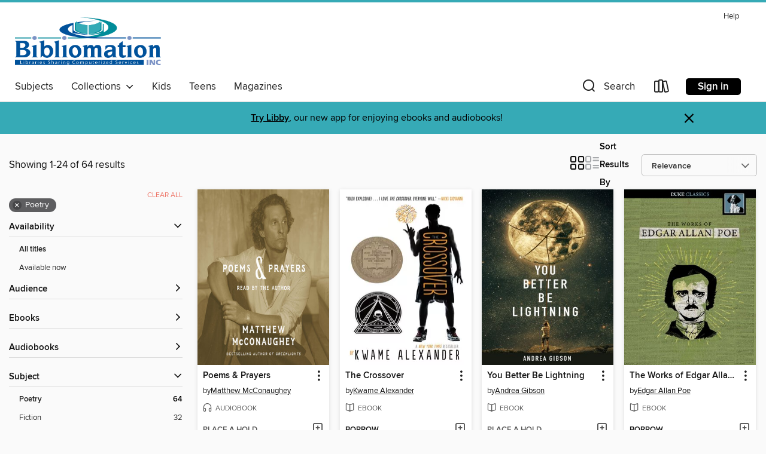

--- FILE ---
content_type: text/html; charset=utf-8
request_url: https://bibliomation.overdrive.com/bibliomation-silasbronson/content/search?subject=66
body_size: 51464
content:
<!DOCTYPE html>
<html lang="en" dir="ltr" class="no-js">
    <head>
        
    
        
    

    <meta name="twitter:title" property="og:title" content="Bibliomation, Inc."/>
    <meta name="twitter:description" property="og:description" content="See search results in the Bibliomation, Inc. digital collection."/>
    <meta name="twitter:image" property="og:image" content="https://thunder.cdn.overdrive.com/logos/crushed/1281.png?1"/>
    <meta property="og:url" content="/bibliomation-silasbronson/content/search?subject=66"/>
    <meta name="twitter:card" content="summary" />
    <meta property="og:site_name" content="Bibliomation, Inc." />
    <meta name="twitter:site" content="@OverDriveLibs" />
    <meta property="og:locale" content="en" />
    <meta name="description" content="See search results in the Bibliomation, Inc. digital collection." />

        <meta http-equiv="X-UA-Compatible" content="IE=edge,chrome=1">
<meta name="viewport" content="width=device-width, initial-scale=1.0 user-scalable=1">





    
        
        
            
        

        <title>Poetry - Bibliomation, Inc. - OverDrive</title>
    


<link rel='shortcut icon' type='image/x-icon' href='https://lightning.od-cdn.com/static/img/favicon.bb86d660d3929b5c0c65389d6a8e8aba.ico' />


    
        <meta name="twitter:title" property="og:title" content="Bibliomation, Inc."/>
        <meta name="twitter:description" property="og:description" content="Browse, borrow, and enjoy titles from the Bibliomation, Inc. digital collection."/>
        <meta name="twitter:image" property="og:image" content="https://thunder.cdn.overdrive.com/logos/crushed/1281.png?1"/>
        <meta property="og:url" content="/bibliomation-silasbronson/content/search?subject=66"/>
        <meta name="twitter:card" content="summary" />
        <meta property="og:site_name" content="Bibliomation, Inc." />
        <meta name="twitter:site" content="@OverDriveLibs" />
        <meta property="og:locale" content="en" />
        
    
<!-- iOS smart app banner -->
    <meta name="apple-itunes-app" content="app-id=1076402606" />
    <!-- Google Play app banner -->
    <link rel="manifest" href="https://lightning.od-cdn.com/static/manifest.ed71e3d923d287cd1dce64ae0d3cc8b8.json">
    <meta name="google-play-app" content="app-id=com.overdrive.mobile.android.libby" />
    <!-- Windows Store app banner -->
    <meta name="msApplication-ID" content="2FA138F6.LibbybyOverDrive" />
    <meta name="msApplication-PackageFamilyName" content="2FA138F6.LibbybyOverDrive_daecb9042jmvt" />


        <link rel="stylesheet" type="text/css" href="https://lightning.od-cdn.com/static/vendor.bundle.min.5eabf64aeb625aca9acda7ccc8bb0256.css" onerror="cdnError(this)" />
        <link rel="stylesheet" type="text/css" href="https://lightning.od-cdn.com/static/app.bundle.min.0daacbc20b85e970d37a37fe3fc3b92b.css" onerror="cdnError(this)" />
        <link rel='shortcut icon' type='image/x-icon' href='https://lightning.od-cdn.com/static/img/favicon.bb86d660d3929b5c0c65389d6a8e8aba.ico' />

        
    <link rel="stylesheet" type="text/css" href="https://lightning.od-cdn.com/static/faceted-media.min.4cf2f9699e20c37ba2839a67bcf88d4d.css" />


        

<link rel="stylesheet" type="text/css" href="/assets/v3/css/45b2cd3100fbdebbdb6e3d5fa7e06ec7/colors.css?primary=%2300539b&primaryR=0&primaryG=83&primaryB=155&primaryFontColor=%23fff&secondary=%2336aab6&secondaryR=54&secondaryG=170&secondaryB=182&secondaryFontColor=%23000&bannerIsSecondaryColor=false&defaultColor=%23222">

        <script>
    window.OverDrive = window.OverDrive || {};
    window.OverDrive.colors = {};
    window.OverDrive.colors.primary = "#00539b";
    window.OverDrive.colors.secondary = "#36aab6";
    window.OverDrive.tenant = 197;
    window.OverDrive.libraryName = "Bibliomation, Inc.";
    window.OverDrive.advantageKey = "bibliomation-silasbronson";
    window.OverDrive.libraryKey = "bibliomation-silasbronson";
    window.OverDrive.accountIds = [-1,48];
    window.OverDrive.parentAccountKey = "bibliomation";
    window.OverDrive.allFeatures = "";
    window.OverDrive.libraryConfigurations = {"autocomplete":{"enabled":true},"content-holds":{"enabled":true},"getACard":{"enabled":false},"backToMainCollectionLink":{"enabled":true},"promoteLibby":{"enabled":true},"switchToLibby":{"enabled":true},"disableOdAppAccess":{"enabled":true},"bannerIsSecondaryColor":{"enabled":false},"lexileScores":{"enabled":true},"atosLevels":{"enabled":true},"gradeLevels":{"enabled":true},"interestLevels":{"enabled":true},"readingHistory":{"enabled":true},"reciprocalLending":{"enabled":true},"OzoneAuthentication":{"enabled":true},"Notifications":{"enabled":true},"kindleFooter":{"enabled":true},"kindleNav":{"enabled":true},"kindleLoanFormatLimit":{"enabled":true},"kindleSearchOffer":{"enabled":true},"kindleLoanOffer":{"enabled":true},"sampleOnlyMode":{},"luckyDayMenuLink":{"enabled":false},"disableWishlist":{"enabled":false},"simplifiedNavigationBar":{"enabled":false},"geo-idc":{"enabled":false},"libby-footer-promo":{"enabled":false}};
    window.OverDrive.mediaItems = {"76987":{"reserveId":"af3542e4-6344-4740-9703-0b4e717cc332","subjects":[{"id":"43","name":"Juvenile Fiction"},{"id":"44","name":"Juvenile Literature"},{"id":"66","name":"Poetry"}],"bisacCodes":["JUV002070","JUV035000","JUV057000"],"bisac":[{"code":"JUV002070","description":"Juvenile Fiction / Animals / Dogs"},{"code":"JUV035000","description":"Juvenile Fiction / School & Education"},{"code":"JUV057000","description":"JUVENILE FICTION / Stories in Verse"}],"levels":[{"value":"4.5","id":"atos","name":"ATOS"},{"value":"1010","id":"lexile","name":"Lexile Score"},{"value":"4-8(MG)","id":"interest-level","name":"Interest Level"},{"low":"300","high":"300","value":"3","id":"reading-level","name":"Reading Level"}],"creators":[{"id":126007,"name":"Sharon Creech","role":"Author","sortName":"Creech, Sharon"},{"id":428523,"name":"Scott Wolf","role":"Narrator","sortName":"Wolf, Scott"}],"languages":[{"id":"en","name":"English"}],"imprint":{"id":"1661","name":"HarperAudio"},"isBundledChild":false,"ratings":{"maturityLevel":{"id":"juvenile","name":"Juvenile"},"naughtyScore":{"id":"Juvenile","name":"Juvenile"}},"constraints":{"isDisneyEulaRequired":false},"reviewCounts":{"premium":7,"publisherSupplier":0},"isAvailable":true,"isPreReleaseTitle":false,"estimatedReleaseDate":"2005-05-17T04:00:00Z","sample":{"href":"https://samples.overdrive.com/?crid=AF3542E4-6344-4740-9703-0B4E717CC332&.epub-sample.overdrive.com"},"publisher":{"id":"582","name":"HarperCollins"},"description":"<p><strong>The Newbery Medal-winning author of Walk Two Moons, Sharon Creech, brings readers a story with enormous heart. </strong><strong>This middle grade audiobook is an excellent choice for tween readers in grades 5 to 6, especially during...","availableCopies":1,"ownedCopies":1,"luckyDayAvailableCopies":0,"luckyDayOwnedCopies":0,"holdsCount":0,"isFastlane":true,"availabilityType":"normal","isRecommendableToLibrary":true,"isOwned":true,"isHoldable":true,"isAdvantageFiltered":false,"visitorEligible":false,"juvenileEligible":false,"youngAdultEligible":false,"contentAccessLevels":0,"classifications":{},"type":{"id":"audiobook","name":"Audiobook"},"covers":{"cover150Wide":{"href":"https://img1.od-cdn.com/ImageType-150/0293-1/AF3/542/E4/{AF3542E4-6344-4740-9703-0B4E717CC332}Img150.jpg","height":200,"width":150,"primaryColor":{"hex":"#F9DE69","rgb":{"red":249,"green":222,"blue":105}},"isPlaceholderImage":false},"cover300Wide":{"href":"https://img3.od-cdn.com/ImageType-400/0293-1/AF3/542/E4/{AF3542E4-6344-4740-9703-0B4E717CC332}Img400.jpg","height":400,"width":300,"primaryColor":{"hex":"#FBDD6B","rgb":{"red":251,"green":221,"blue":107}},"isPlaceholderImage":false},"cover510Wide":{"href":"https://img3.od-cdn.com/ImageType-100/0293-1/{AF3542E4-6344-4740-9703-0B4E717CC332}Img100.jpg","height":680,"width":510,"primaryColor":{"hex":"#FBDD6B","rgb":{"red":251,"green":221,"blue":107}},"isPlaceholderImage":false}},"id":"76987","firstCreatorName":"Sharon Creech","firstCreatorId":126007,"firstCreatorSortName":"Creech, Sharon","title":"Love That Dog","sortTitle":"Love That Dog","starRating":4.1,"starRatingCount":463,"edition":"Unabridged","publishDate":"2005-05-17T00:00:00Z","publishDateText":"5/17/2005","formats":[{"identifiers":[{"type":"ISBN","value":"9780060848446"}],"rights":[],"fileSize":17163284,"onSaleDateUtc":"2005-05-17T04:00:00+00:00","duration":"00:35:45","hasAudioSynchronizedText":false,"isBundleParent":false,"isbn":"9780060848446","bundledContent":[],"sample":{"href":"https://samples.overdrive.com/?crid=AF3542E4-6344-4740-9703-0B4E717CC332&.epub-sample.overdrive.com"},"fulfillmentType":"bifocal","id":"audiobook-overdrive","name":"OverDrive Listen audiobook"},{"identifiers":[{"type":"ISBN","value":"9780060848446"}],"rights":[],"fileSize":17189012,"onSaleDateUtc":"2005-05-17T04:00:00+00:00","partCount":1,"duration":"00:35:45","hasAudioSynchronizedText":false,"isBundleParent":false,"isbn":"9780060848446","bundledContent":[],"sample":{"href":"https://excerpts.cdn.overdrive.com/FormatType-425/0293-1/076987-LoveThatDog.mp3"},"fulfillmentType":"odm","id":"audiobook-mp3","name":"MP3 audiobook"}],"publisherAccount":{"id":"436","name":"HarperCollins Publishers Inc."}},"222030":{"reserveId":"05a648b0-0e34-4e77-b378-30bf13a4ca2f","subjects":[{"id":"41","name":"African American Fiction"},{"id":"66","name":"Poetry"},{"id":"127","name":"Young Adult Fiction"}],"bisacCodes":["YAN038110","YAN043000","YAN051000"],"bisac":[{"code":"YAN038110","description":"YOUNG ADULT NONFICTION / African American & Black"},{"code":"YAN043000","description":"Young Adult Nonfiction / Poetry "},{"code":"YAN051000","description":"Young Adult Nonfiction / Social Topics / General"}],"levels":[{"value":"4.5","id":"atos","name":"ATOS"},{"value":"670","id":"lexile","name":"Lexile Score"},{"value":"9-12(UG)","id":"interest-level","name":"Interest Level"},{"low":"300","high":"300","value":"3","id":"reading-level","name":"Reading Level"}],"creators":[{"id":461019,"name":"Nikki Grimes","role":"Author","sortName":"Grimes, Nikki"}],"languages":[{"id":"en","name":"English"}],"imprint":{"id":"65160","name":"Speak"},"isBundledChild":false,"ratings":{"maturityLevel":{"id":"youngadult","name":"Young adult"},"naughtyScore":{"id":"YoungAdult","name":"Young adult"}},"constraints":{"isDisneyEulaRequired":false},"reviewCounts":{"premium":2,"publisherSupplier":0},"awards":[{"id":87,"description":"Coretta Scott King - Virginia Hamilton Award for Lifetime Achievement","source":"American Library Association"},{"id":105,"description":"Best Fiction for Young Adults","source":"Young Adult Library Services Association"}],"isAvailable":true,"isPreReleaseTitle":false,"estimatedReleaseDate":"2003-12-29T05:00:00Z","sample":{"href":"https://samples.overdrive.com/?crid=05A648B0-0E34-4E77-B378-30BF13A4CA2F&.epub-sample.overdrive.com"},"publisher":{"id":"97290","name":"Penguin Young Readers Group"},"description":"<b>This award-winning novel is a powerful exploration of self, an homage to spoken-word poetry, and an intriguing look into the life of eighteen teens.</b><br>When Wesley Boone writes a poem for his high school English class, some of his...","availableCopies":1,"ownedCopies":1,"luckyDayAvailableCopies":0,"luckyDayOwnedCopies":0,"holdsCount":0,"holdsRatio":0,"estimatedWaitDays":14,"isFastlane":false,"availabilityType":"normal","isRecommendableToLibrary":true,"isOwned":true,"isHoldable":true,"isAdvantageFiltered":false,"visitorEligible":false,"juvenileEligible":false,"youngAdultEligible":false,"contentAccessLevels":0,"classifications":{},"type":{"id":"ebook","name":"eBook"},"covers":{"cover150Wide":{"href":"https://img3.od-cdn.com/ImageType-150/1523-1/05A/648/B0/{05A648B0-0E34-4E77-B378-30BF13A4CA2F}Img150.jpg","height":200,"width":150,"primaryColor":{"hex":"#DBDFE0","rgb":{"red":219,"green":223,"blue":224}},"isPlaceholderImage":false},"cover300Wide":{"href":"https://img1.od-cdn.com/ImageType-400/1523-1/05A/648/B0/{05A648B0-0E34-4E77-B378-30BF13A4CA2F}Img400.jpg","height":400,"width":300,"primaryColor":{"hex":"#CBCFD2","rgb":{"red":203,"green":207,"blue":210}},"isPlaceholderImage":false},"cover510Wide":{"href":"https://img3.od-cdn.com/ImageType-100/1523-1/{05A648B0-0E34-4E77-B378-30BF13A4CA2F}Img100.jpg","height":680,"width":510,"primaryColor":{"hex":"#C1C5C8","rgb":{"red":193,"green":197,"blue":200}},"isPlaceholderImage":false}},"id":"222030","firstCreatorName":"Nikki Grimes","firstCreatorId":461019,"firstCreatorSortName":"Grimes, Nikki","title":"Bronx Masquerade","sortTitle":"Bronx Masquerade","starRating":4.1,"starRatingCount":115,"publishDate":"2003-12-29T00:00:00Z","publishDateText":"12/29/2003","formats":[{"identifiers":[{"type":"ISBN","value":"9781440672811"},{"type":"ASIN","value":"B001QL5ME6"}],"rights":[],"onSaleDateUtc":"2003-12-29T05:00:00+00:00","hasAudioSynchronizedText":false,"isBundleParent":false,"isbn":"9781440672811","bundledContent":[],"fulfillmentType":"kindle","id":"ebook-kindle","name":"Kindle Book"},{"identifiers":[{"type":"ISBN","value":"9781440672811"}],"rights":[],"onSaleDateUtc":"2003-12-29T05:00:00+00:00","hasAudioSynchronizedText":false,"isBundleParent":false,"isbn":"9781440672811","bundledContent":[],"sample":{"href":"https://samples.overdrive.com/?crid=05A648B0-0E34-4E77-B378-30BF13A4CA2F&.epub-sample.overdrive.com"},"fulfillmentType":"bifocal","id":"ebook-overdrive","name":"OverDrive Read"},{"identifiers":[{"type":"ISBN","value":"9781440672811"}],"rights":[],"fileSize":2490832,"onSaleDateUtc":"2003-12-29T05:00:00+00:00","hasAudioSynchronizedText":false,"isBundleParent":false,"isbn":"9781440672811","bundledContent":[],"sample":{"href":"https://excerpts.cdn.overdrive.com/FormatType-410/1523-1/05A/648/B0/BronxMasquerade9781440672811.epub"},"fulfillmentType":"epub","accessibilityStatements":{"waysOfReading":["ModifiableDisplay","SomeNonVisualReadingSupport"],"conformance":["NoInfoForStandards"],"navigation":["TableOfContents"],"richContent":[],"hazards":[],"legalConsiderations":[],"additionalInformation":[],"summaryStatement":"This ebook features mark-up that supports accessibility and enables compatibility with assistive technology. It has been designed to allow display properties to be modified by the reader. The file includes a table of contents, a defined reading order, and ARIA roles to identify key sections and improve the reading experience. Colors meet WCAG 2.1 Level AA contrast standards. There are no hazards."},"id":"ebook-epub-adobe","name":"EPUB eBook"},{"identifiers":[{"type":"ISBN","value":"9781440672811"},{"type":"KoboBookID","value":"2bff35f0-a8c8-4d1d-8706-ec9f3251035b"}],"rights":[],"onSaleDateUtc":"2003-12-29T05:00:00+00:00","hasAudioSynchronizedText":false,"isBundleParent":false,"isbn":"9781440672811","bundledContent":[],"fulfillmentType":"kobo","id":"ebook-kobo","name":"Kobo eBook"}],"publisherAccount":{"id":"3738","name":"Penguin Group (USA), Inc."}},"537135":{"reserveId":"87618d5e-8743-4520-909f-8f009dfa42a3","subjects":[{"id":"43","name":"Juvenile Fiction"},{"id":"44","name":"Juvenile Literature"},{"id":"66","name":"Poetry"}],"bisacCodes":["JUV002260","JUV009020","JUV057000"],"bisac":[{"code":"JUV002260","description":"Juvenile Fiction / Animals / Zoos"},{"code":"JUV009020","description":"Juvenile Fiction / Concepts / Colors"},{"code":"JUV057000","description":"JUVENILE FICTION / Stories in Verse"}],"levels":[{"value":"1.4","id":"atos","name":"ATOS"},{"value":"220","id":"lexile","name":"Lexile Score"},{"value":"K-3(LG)","id":"interest-level","name":"Interest Level"},{"low":"50","high":"50","value":"0","id":"reading-level","name":"Reading Level"}],"creators":[{"id":379891,"name":"Robert Lopshire","role":"Author","sortName":"Lopshire, Robert"}],"languages":[{"id":"en","name":"English"}],"imprint":{"id":"801","name":"Random House Books for Young Readers"},"isBundledChild":false,"ratings":{"maturityLevel":{"id":"juvenile","name":"Juvenile"},"naughtyScore":{"id":"Juvenile","name":"Juvenile"}},"constraints":{"isDisneyEulaRequired":false},"reviewCounts":{"premium":0,"publisherSupplier":1},"isAvailable":true,"isPreReleaseTitle":false,"estimatedReleaseDate":"2011-03-16T04:00:00Z","sample":{"href":"https://samples.overdrive.com/?crid=87618D5E-8743-4520-909F-8F009DFA42A3&.epub-sample.overdrive.com"},"publisher":{"id":"1038","name":"Random House Children's Books"},"series":"Beginner Books","description":"<b>Edited by Dr. Seuss, this classic Beginner Book about finding your place in the world celebrates its 60th Anniversary!</b><br>Spot longs to be in the zoo with all the other animals, but the zoo doesn't want him! In this beloved Beginner Book...","availableCopies":1,"ownedCopies":1,"luckyDayAvailableCopies":0,"luckyDayOwnedCopies":0,"holdsCount":0,"holdsRatio":0,"estimatedWaitDays":14,"isFastlane":false,"availabilityType":"normal","isRecommendableToLibrary":true,"isOwned":true,"isHoldable":true,"isAdvantageFiltered":false,"visitorEligible":false,"juvenileEligible":false,"youngAdultEligible":false,"contentAccessLevels":0,"classifications":{},"type":{"id":"ebook","name":"eBook"},"covers":{"cover150Wide":{"href":"https://img3.od-cdn.com/ImageType-150/0111-1/876/18D/5E/{87618D5E-8743-4520-909F-8F009DFA42A3}Img150.jpg","height":200,"width":150,"primaryColor":{"hex":"#F7F0F8","rgb":{"red":247,"green":240,"blue":248}},"isPlaceholderImage":false},"cover300Wide":{"href":"https://img1.od-cdn.com/ImageType-400/0111-1/876/18D/5E/{87618D5E-8743-4520-909F-8F009DFA42A3}Img400.jpg","height":400,"width":300,"primaryColor":{"hex":"#FBF7F6","rgb":{"red":251,"green":247,"blue":246}},"isPlaceholderImage":false},"cover510Wide":{"href":"https://img2.od-cdn.com/ImageType-100/0111-1/{87618D5E-8743-4520-909F-8F009DFA42A3}Img100.jpg","height":680,"width":510,"primaryColor":{"hex":"#F9F8F4","rgb":{"red":249,"green":248,"blue":244}},"isPlaceholderImage":false}},"id":"537135","firstCreatorName":"Robert Lopshire","firstCreatorId":379891,"firstCreatorSortName":"Lopshire, Robert","title":"Put Me in the Zoo","sortTitle":"Put Me in the Zoo","starRating":4.2,"starRatingCount":1048,"publishDate":"2011-03-16T00:00:00Z","publishDateText":"03/16/2011","formats":[{"identifiers":[{"type":"PublisherCatalogNumber","value":"103589"},{"type":"ASIN","value":"B004OR1KS6"}],"rights":[],"onSaleDateUtc":"2011-03-16T04:00:00+00:00","hasAudioSynchronizedText":false,"isBundleParent":false,"bundledContent":[],"fulfillmentType":"kindle","id":"ebook-kindle","name":"Kindle Book"},{"identifiers":[{"type":"ISBN","value":"9780375986864"},{"type":"PublisherCatalogNumber","value":"103589"}],"rights":[],"onSaleDateUtc":"2011-03-16T04:00:00+00:00","hasAudioSynchronizedText":false,"isBundleParent":false,"isbn":"9780375986864","bundledContent":[],"sample":{"href":"https://samples.overdrive.com/?crid=87618D5E-8743-4520-909F-8F009DFA42A3&.epub-sample.overdrive.com"},"fulfillmentType":"bifocal","id":"ebook-overdrive","name":"OverDrive Read"},{"identifiers":[{"type":"ISBN","value":"9780375986864"},{"type":"PublisherCatalogNumber","value":"103589"}],"rights":[],"fileSize":9659043,"onSaleDateUtc":"2011-03-16T04:00:00+00:00","hasAudioSynchronizedText":false,"isBundleParent":false,"isbn":"9780375986864","bundledContent":[],"sample":{"href":"https://excerpts.cdn.overdrive.com/FormatType-410/0111-1/876/18D/5E/PutMeintheZoo9780375986864.epub"},"fulfillmentType":"epub","accessibilityStatements":{"waysOfReading":["ModifiableDisplay","SomeNonVisualReadingSupport"],"conformance":["NoInfoForStandards"],"navigation":["TableOfContents"],"richContent":[],"hazards":[],"legalConsiderations":[],"additionalInformation":["NonColorMeansOfConveyingInformation"],"summaryStatement":"Accessibility metadata derived programmatically based on file type."},"id":"ebook-epub-adobe","name":"EPUB eBook"},{"identifiers":[{"type":"PublisherCatalogNumber","value":"103589"},{"type":"KoboBookID","value":"df0f5778-6151-4b9a-8447-bb6bb5a3656e"}],"rights":[],"onSaleDateUtc":"2011-03-16T04:00:00+00:00","hasAudioSynchronizedText":false,"isBundleParent":false,"bundledContent":[],"fulfillmentType":"kobo","id":"ebook-kobo","name":"Kobo eBook"}],"publisherAccount":{"id":"221","name":"Random House, Inc."},"detailedSeries":{"seriesId":521057,"seriesName":"Beginner Books","rank":16}},"784413":{"reserveId":"337238df-c3ea-47ee-b644-5ae061b325ed","subjects":[{"id":"10","name":"Classic Literature"},{"id":"26","name":"Fiction"},{"id":"66","name":"Poetry"}],"bisacCodes":["FIC004000"],"bisac":[{"code":"FIC004000","description":"Fiction / Classics"}],"levels":[{"low":"900","high":"1200","value":"9-12","id":"reading-level","name":"Reading Level"}],"creators":[{"id":358716,"name":"Francis B. Gummere","role":"Translator","sortName":"Gummere, Francis B."}],"languages":[{"id":"en","name":"English"}],"isBundledChild":false,"ratings":{"maturityLevel":{"id":"generalcontent","name":"General content"},"naughtyScore":{"id":"GeneralContent","name":"General content"}},"constraints":{"isDisneyEulaRequired":false},"reviewCounts":{"premium":0,"publisherSupplier":0},"isAvailable":true,"isPreReleaseTitle":false,"estimatedReleaseDate":"2012-02-20T05:00:00Z","sample":{"href":"https://samples.overdrive.com/?crid=337238DF-C3EA-47EE-B644-5AE061B325ED&.epub-sample.overdrive.com"},"publisher":{"id":"4239","name":"Duke Classics"},"description":"<p><i>Beowulf</i> is the earliest surviving poem in Old English. Although the authorship is anonymous it is believed to have been written before the 10th century AD. The only extant European manuscript of the Beowulf text is placed at around...","holdsCount":0,"isFastlane":false,"availabilityType":"always","isRecommendableToLibrary":true,"isOwned":true,"isHoldable":true,"isAdvantageFiltered":false,"visitorEligible":false,"juvenileEligible":false,"youngAdultEligible":false,"contentAccessLevels":0,"classifications":{},"type":{"id":"ebook","name":"eBook"},"covers":{"cover150Wide":{"href":"https://img2.od-cdn.com/ImageType-150/2389-1/337/238/DF/{337238DF-C3EA-47EE-B644-5AE061B325ED}Img150.jpg","height":200,"width":150,"primaryColor":{"hex":"#000000","rgb":{"red":0,"green":0,"blue":0}},"isPlaceholderImage":false},"cover300Wide":{"href":"https://img2.od-cdn.com/ImageType-400/2389-1/337/238/DF/{337238DF-C3EA-47EE-B644-5AE061B325ED}Img400.jpg","height":400,"width":300,"primaryColor":{"hex":"#000000","rgb":{"red":0,"green":0,"blue":0}},"isPlaceholderImage":false},"cover510Wide":{"href":"https://img1.od-cdn.com/ImageType-100/2389-1/{337238DF-C3EA-47EE-B644-5AE061B325ED}Img100.jpg","height":680,"width":510,"primaryColor":{"hex":"#000000","rgb":{"red":0,"green":0,"blue":0}},"isPlaceholderImage":false}},"id":"784413","firstCreatorName":"Francis B. Gummere","firstCreatorId":358716,"firstCreatorSortName":"Gummere, Francis B.","title":"Beowulf","sortTitle":"Beowulf","starRating":3.9,"starRatingCount":272,"formats":[{"identifiers":[{"type":"ISBN","value":"9781620117323"}],"rights":[],"onSaleDateUtc":"2012-02-20T05:00:00+00:00","hasAudioSynchronizedText":false,"isBundleParent":false,"isbn":"9781620117323","bundledContent":[],"sample":{"href":"https://samples.overdrive.com/?crid=337238DF-C3EA-47EE-B644-5AE061B325ED&.epub-sample.overdrive.com"},"fulfillmentType":"bifocal","id":"ebook-overdrive","name":"OverDrive Read"},{"identifiers":[{"type":"ISBN","value":"9781620117323"}],"rights":[],"fileSize":216385,"onSaleDateUtc":"2012-02-20T05:00:00+00:00","hasAudioSynchronizedText":false,"isBundleParent":false,"isbn":"9781620117323","bundledContent":[],"sample":{"href":"https://excerpts.cdn.overdrive.com/FormatType-410/2389-1/337/238/DF/Beowulf9781620117323.epub"},"fulfillmentType":"epub","id":"ebook-epub-adobe","name":"EPUB eBook"},{"identifiers":[{"type":"ISBN","value":"9781620117323"}],"rights":[],"fileSize":212902,"onSaleDateUtc":"2012-02-20T05:00:00+00:00","hasAudioSynchronizedText":false,"isBundleParent":false,"isbn":"9781620117323","bundledContent":[],"fulfillmentType":"epub","id":"ebook-epub-open","name":"Open EPUB eBook"}],"publisherAccount":{"id":"6193","name":"Duke Classics"}},"784685":{"reserveId":"71b1cbe1-595c-4de4-bd2a-1dcd15b3e2ee","subjects":[{"id":"26","name":"Fiction"},{"id":"66","name":"Poetry"}],"bisacCodes":["POE000000"],"bisac":[{"code":"POE000000","description":"Poetry / General"}],"levels":[],"creators":[{"id":12679,"name":"Walt Whitman","role":"Author","sortName":"Whitman, Walt"}],"languages":[{"id":"en","name":"English"}],"isBundledChild":false,"ratings":{"maturityLevel":{"id":"generalcontent","name":"General content"},"naughtyScore":{"id":"GeneralContent","name":"General content"}},"constraints":{"isDisneyEulaRequired":false},"reviewCounts":{"premium":0,"publisherSupplier":0},"isAvailable":true,"isPreReleaseTitle":false,"estimatedReleaseDate":"2012-02-20T05:00:00Z","sample":{"href":"https://samples.overdrive.com/?crid=71B1CBE1-595C-4DE4-BD2A-1DCD15B3E2EE&.epub-sample.overdrive.com"},"publisher":{"id":"4239","name":"Duke Classics"},"description":"<p><i>Leaves of Grass</i> is a collection of poems by Walt Whitman originally published in 1855 at the poet's own expense. Criticized when first released for Whitman's use of free verse and his rather racy depictions of sexual love and the...","holdsCount":0,"isFastlane":false,"availabilityType":"always","isRecommendableToLibrary":true,"isOwned":true,"isHoldable":true,"isAdvantageFiltered":false,"visitorEligible":false,"juvenileEligible":false,"youngAdultEligible":false,"contentAccessLevels":0,"classifications":{},"type":{"id":"ebook","name":"eBook"},"covers":{"cover150Wide":{"href":"https://img1.od-cdn.com/ImageType-150/2389-1/71B/1CB/E1/{71B1CBE1-595C-4DE4-BD2A-1DCD15B3E2EE}Img150.jpg","height":200,"width":150,"primaryColor":{"hex":"#010000","rgb":{"red":1,"green":0,"blue":0}},"isPlaceholderImage":false},"cover300Wide":{"href":"https://img2.od-cdn.com/ImageType-400/2389-1/71B/1CB/E1/{71B1CBE1-595C-4DE4-BD2A-1DCD15B3E2EE}Img400.jpg","height":400,"width":300,"primaryColor":{"hex":"#000000","rgb":{"red":0,"green":0,"blue":0}},"isPlaceholderImage":false},"cover510Wide":{"href":"https://img2.od-cdn.com/ImageType-100/2389-1/{71B1CBE1-595C-4DE4-BD2A-1DCD15B3E2EE}Img100.jpg","height":680,"width":510,"primaryColor":{"hex":"#000000","rgb":{"red":0,"green":0,"blue":0}},"isPlaceholderImage":false}},"id":"784685","firstCreatorName":"Walt Whitman","firstCreatorId":12679,"firstCreatorSortName":"Whitman, Walt","title":"Leaves of Grass","sortTitle":"Leaves of Grass","starRating":3.8,"starRatingCount":112,"formats":[{"identifiers":[{"type":"ISBN","value":"9781620114988"}],"rights":[],"onSaleDateUtc":"2012-02-20T05:00:00+00:00","hasAudioSynchronizedText":false,"isBundleParent":false,"isbn":"9781620114988","bundledContent":[],"sample":{"href":"https://samples.overdrive.com/?crid=71B1CBE1-595C-4DE4-BD2A-1DCD15B3E2EE&.epub-sample.overdrive.com"},"fulfillmentType":"bifocal","id":"ebook-overdrive","name":"OverDrive Read"},{"identifiers":[{"type":"ISBN","value":"9781620114988"}],"rights":[],"fileSize":472845,"onSaleDateUtc":"2012-02-20T05:00:00+00:00","hasAudioSynchronizedText":false,"isBundleParent":false,"isbn":"9781620114988","bundledContent":[],"sample":{"href":"https://excerpts.cdn.overdrive.com/FormatType-410/2389-1/71B/1CB/E1/LeavesofGrass9781620114988.epub"},"fulfillmentType":"epub","id":"ebook-epub-adobe","name":"EPUB eBook"},{"identifiers":[{"type":"ISBN","value":"9781620114988"}],"rights":[],"fileSize":470858,"onSaleDateUtc":"2012-02-20T05:00:00+00:00","hasAudioSynchronizedText":false,"isBundleParent":false,"isbn":"9781620114988","bundledContent":[],"fulfillmentType":"epub","id":"ebook-epub-open","name":"Open EPUB eBook"}],"publisherAccount":{"id":"6193","name":"Duke Classics"}},"784978":{"reserveId":"01c01016-b890-4dec-a408-6834b3eaa2d9","subjects":[{"id":"26","name":"Fiction"},{"id":"66","name":"Poetry"},{"id":"105","name":"Folklore"}],"bisacCodes":["POE000000"],"bisac":[{"code":"POE000000","description":"Poetry / General"}],"levels":[{"value":"1330","id":"lexile","name":"Lexile Score"},{"low":"1000","high":"1200","value":"10-12","id":"reading-level","name":"Reading Level"}],"creators":[{"id":89789,"name":"Homer","role":"Author","sortName":"Homer"},{"id":574191,"name":"Samuel Butler","role":"Translator","sortName":"Butler, Samuel"}],"languages":[{"id":"en","name":"English"}],"isBundledChild":false,"ratings":{"maturityLevel":{"id":"generalcontent","name":"General content"},"naughtyScore":{"id":"GeneralContent","name":"General content"}},"constraints":{"isDisneyEulaRequired":false},"reviewCounts":{"premium":0,"publisherSupplier":0},"isAvailable":true,"isPreReleaseTitle":false,"estimatedReleaseDate":"2012-02-20T05:00:00Z","sample":{"href":"https://samples.overdrive.com/?crid=01C01016-B890-4DEC-A408-6834B3EAA2D9&.epub-sample.overdrive.com"},"publisher":{"id":"4239","name":"Duke Classics"},"description":"<p>An epic tale of love and betrayal, war and hope <i>The Iliad</i> is the first of two legendary ancient poems attributed to the Greek bard Homer. Typically dated between the 8th and 7th centuries BC it is believed by many to be the earliest...","holdsCount":0,"isFastlane":false,"availabilityType":"always","isRecommendableToLibrary":true,"isOwned":true,"isHoldable":true,"isAdvantageFiltered":false,"visitorEligible":false,"juvenileEligible":false,"youngAdultEligible":false,"contentAccessLevels":0,"classifications":{},"type":{"id":"ebook","name":"eBook"},"covers":{"cover150Wide":{"href":"https://img1.od-cdn.com/ImageType-150/2389-1/01C/010/16/{01C01016-B890-4DEC-A408-6834B3EAA2D9}Img150.jpg","height":200,"width":150,"primaryColor":{"hex":"#010000","rgb":{"red":1,"green":0,"blue":0}},"isPlaceholderImage":false},"cover300Wide":{"href":"https://img3.od-cdn.com/ImageType-400/2389-1/01C/010/16/{01C01016-B890-4DEC-A408-6834B3EAA2D9}Img400.jpg","height":400,"width":300,"primaryColor":{"hex":"#000000","rgb":{"red":0,"green":0,"blue":0}},"isPlaceholderImage":false},"cover510Wide":{"href":"https://img1.od-cdn.com/ImageType-100/2389-1/{01C01016-B890-4DEC-A408-6834B3EAA2D9}Img100.jpg","height":680,"width":510,"primaryColor":{"hex":"#000000","rgb":{"red":0,"green":0,"blue":0}},"isPlaceholderImage":false}},"id":"784978","firstCreatorName":"Homer","firstCreatorId":89789,"firstCreatorSortName":"Homer","title":"The Iliad","sortTitle":"Iliad","starRating":4.1,"starRatingCount":246,"formats":[{"identifiers":[{"type":"ISBN","value":"9781620117453"}],"rights":[],"onSaleDateUtc":"2012-02-20T05:00:00+00:00","hasAudioSynchronizedText":false,"isBundleParent":false,"isbn":"9781620117453","bundledContent":[],"sample":{"href":"https://samples.overdrive.com/?crid=01C01016-B890-4DEC-A408-6834B3EAA2D9&.epub-sample.overdrive.com"},"fulfillmentType":"bifocal","id":"ebook-overdrive","name":"OverDrive Read"},{"identifiers":[{"type":"ISBN","value":"9781620117453"}],"rights":[],"fileSize":470519,"onSaleDateUtc":"2012-02-20T05:00:00+00:00","hasAudioSynchronizedText":false,"isBundleParent":false,"isbn":"9781620117453","bundledContent":[],"sample":{"href":"https://excerpts.cdn.overdrive.com/FormatType-410/2389-1/01C/010/16/Iliad9781620117453.epub"},"fulfillmentType":"epub","id":"ebook-epub-adobe","name":"EPUB eBook"},{"identifiers":[{"type":"ISBN","value":"9781620117453"}],"rights":[],"fileSize":464619,"onSaleDateUtc":"2012-02-20T05:00:00+00:00","hasAudioSynchronizedText":false,"isBundleParent":false,"isbn":"9781620117453","bundledContent":[],"fulfillmentType":"epub","id":"ebook-epub-open","name":"Open EPUB eBook"}],"publisherAccount":{"id":"6193","name":"Duke Classics"}},"786574":{"reserveId":"cb9b22fa-1b14-4e89-add9-f857d0f42343","subjects":[{"id":"10","name":"Classic Literature"},{"id":"26","name":"Fiction"},{"id":"66","name":"Poetry"},{"id":"105","name":"Folklore"}],"bisacCodes":["FIC004000"],"bisac":[{"code":"FIC004000","description":"Fiction / Classics"}],"levels":[{"value":"10.3","id":"atos","name":"ATOS"},{"value":"1260","id":"lexile","name":"Lexile Score"},{"value":"9-12(UG)","id":"interest-level","name":"Interest Level"},{"low":"900","high":"1200","value":"9-12","id":"reading-level","name":"Reading Level"}],"creators":[{"id":89789,"name":"Homer","role":"Author","sortName":"Homer"},{"id":486014,"name":"Alexander Pope","role":"Translator","sortName":"Pope, Alexander"}],"languages":[{"id":"en","name":"English"}],"isBundledChild":false,"ratings":{"maturityLevel":{"id":"generalcontent","name":"General content"},"naughtyScore":{"id":"GeneralContent","name":"General content"}},"constraints":{"isDisneyEulaRequired":false},"reviewCounts":{"premium":0,"publisherSupplier":0},"isAvailable":true,"isPreReleaseTitle":false,"estimatedReleaseDate":"2012-02-22T05:00:00Z","sample":{"href":"https://samples.overdrive.com/?crid=CB9B22FA-1B14-4E89-ADD9-F857D0F42343&.epub-sample.overdrive.com"},"publisher":{"id":"4239","name":"Duke Classics"},"description":"<p>Widely regarded as one of the finest works of literature in the Western canon, Homer's <i>Odyssey</i> is a masterpiece of classical epic poetry. The tale follows the travels of the Greek hero Odysseus as he strives to return to his homeland...","holdsCount":0,"isFastlane":true,"availabilityType":"always","isRecommendableToLibrary":true,"isOwned":true,"isHoldable":true,"isAdvantageFiltered":false,"visitorEligible":false,"juvenileEligible":false,"youngAdultEligible":false,"contentAccessLevels":0,"classifications":{},"type":{"id":"ebook","name":"eBook"},"covers":{"cover150Wide":{"href":"https://img3.od-cdn.com/ImageType-150/2389-1/CB9/B22/FA/{CB9B22FA-1B14-4E89-ADD9-F857D0F42343}Img150.jpg","height":200,"width":150,"primaryColor":{"hex":"#000200","rgb":{"red":0,"green":2,"blue":0}},"isPlaceholderImage":false},"cover300Wide":{"href":"https://img1.od-cdn.com/ImageType-400/2389-1/CB9/B22/FA/{CB9B22FA-1B14-4E89-ADD9-F857D0F42343}Img400.jpg","height":400,"width":300,"primaryColor":{"hex":"#000000","rgb":{"red":0,"green":0,"blue":0}},"isPlaceholderImage":false},"cover510Wide":{"href":"https://img1.od-cdn.com/ImageType-100/2389-1/{CB9B22FA-1B14-4E89-ADD9-F857D0F42343}Img100.jpg","height":680,"width":510,"primaryColor":{"hex":"#000000","rgb":{"red":0,"green":0,"blue":0}},"isPlaceholderImage":false}},"id":"786574","firstCreatorName":"Homer","firstCreatorId":89789,"firstCreatorSortName":"Homer","title":"Odyssey","sortTitle":"Odyssey","starRating":4.2,"starRatingCount":369,"publishDate":"2012-02-01T00:00:00Z","publishDateText":"2/1/2012","formats":[{"identifiers":[{"type":"ISBN","value":"9781620124307"}],"rights":[],"onSaleDateUtc":"2012-02-22T05:00:00+00:00","hasAudioSynchronizedText":false,"isBundleParent":false,"isbn":"9781620124307","bundledContent":[],"sample":{"href":"https://samples.overdrive.com/?crid=CB9B22FA-1B14-4E89-ADD9-F857D0F42343&.epub-sample.overdrive.com"},"fulfillmentType":"bifocal","id":"ebook-overdrive","name":"OverDrive Read"},{"identifiers":[{"type":"ISBN","value":"9781620124307"}],"rights":[],"fileSize":509999,"onSaleDateUtc":"2012-02-22T05:00:00+00:00","hasAudioSynchronizedText":false,"isBundleParent":false,"isbn":"9781620124307","bundledContent":[],"sample":{"href":"https://excerpts.cdn.overdrive.com/FormatType-410/2389-1/CB9/B22/FA/Odyssey9781620124307.epub"},"fulfillmentType":"epub","id":"ebook-epub-adobe","name":"EPUB eBook"},{"identifiers":[{"type":"ISBN","value":"9781620124307"}],"rights":[],"fileSize":508874,"onSaleDateUtc":"2012-02-22T05:00:00+00:00","hasAudioSynchronizedText":false,"isBundleParent":false,"isbn":"9781620124307","bundledContent":[],"fulfillmentType":"epub","id":"ebook-epub-open","name":"Open EPUB eBook"}],"publisherAccount":{"id":"6193","name":"Duke Classics"}},"1547003":{"reserveId":"684e1884-1b7a-45b6-9d90-b874c2129156","subjects":[{"id":"41","name":"African American Fiction"},{"id":"43","name":"Juvenile Fiction"},{"id":"44","name":"Juvenile Literature"},{"id":"66","name":"Poetry"}],"bisacCodes":["JUV032020","JUV057000"],"bisac":[{"code":"JUV032020","description":"Juvenile Fiction / Sports & Recreation / Basketball"},{"code":"JUV057000","description":"JUVENILE FICTION / Stories in Verse"}],"levels":[{"value":"4.3","id":"atos","name":"ATOS"},{"value":"750","id":"lexile","name":"Lexile Score"},{"value":"4-8(MG)","id":"interest-level","name":"Interest Level"},{"low":"300","high":"400","value":"3-4","id":"reading-level","name":"Reading Level"}],"creators":[{"id":371475,"name":"Kwame Alexander","role":"Author","sortName":"Alexander, Kwame"},{"id":907627,"name":"Dawud Anyabwile","role":"Illustrator","sortName":"Anyabwile, Dawud"}],"languages":[{"id":"en","name":"English"}],"imprint":{"id":"153887","name":"Clarion Books"},"isBundledChild":false,"ratings":{"maturityLevel":{"id":"juvenile","name":"Juvenile"},"naughtyScore":{"id":"Juvenile","name":"Juvenile"}},"constraints":{"isDisneyEulaRequired":false},"reviewCounts":{"premium":4,"publisherSupplier":0},"awards":[{"id":4,"description":"Newbery Medal","source":"American Library Association"},{"id":20,"description":"Coretta Scott King Award Honor Book","source":"American Library Association"},{"id":26,"description":"Notable Children's Books","source":"Association for Library Service to Children"},{"id":105,"description":"Best Fiction for Young Adults","source":"Young Adult Library Services Association"}],"isAvailable":true,"isPreReleaseTitle":false,"estimatedReleaseDate":"2014-03-18T04:00:00Z","sample":{"href":"https://samples.overdrive.com/crossover-684e18?.epub-sample.overdrive.com"},"publisher":{"id":"582","name":"HarperCollins"},"series":"Crossover","description":"<p><strong>Series streaming now on Disney+, with executive producers including NBA great LeBron James!</strong></p><p><strong>The Newbery Medal and Coretta Scott King Award&#8211;winning middle grade bestseller! Basketball and heartache share the...","availableCopies":3,"ownedCopies":3,"luckyDayAvailableCopies":0,"luckyDayOwnedCopies":0,"holdsCount":0,"holdsRatio":0,"estimatedWaitDays":14,"isFastlane":true,"availabilityType":"normal","isRecommendableToLibrary":true,"isOwned":true,"isHoldable":true,"isAdvantageFiltered":false,"visitorEligible":false,"juvenileEligible":false,"youngAdultEligible":false,"contentAccessLevels":0,"classifications":{},"type":{"id":"ebook","name":"eBook"},"covers":{"cover150Wide":{"href":"https://img1.od-cdn.com/ImageType-150/0293-1/{684E1884-1B7A-45B6-9D90-B874C2129156}IMG150.JPG","height":200,"width":150,"primaryColor":{"hex":"#FFFFFF","rgb":{"red":255,"green":255,"blue":255}},"isPlaceholderImage":false},"cover300Wide":{"href":"https://img1.od-cdn.com/ImageType-400/0293-1/{684E1884-1B7A-45B6-9D90-B874C2129156}IMG400.JPG","height":400,"width":300,"primaryColor":{"hex":"#FFFFFF","rgb":{"red":255,"green":255,"blue":255}},"isPlaceholderImage":false},"cover510Wide":{"href":"https://img1.od-cdn.com/ImageType-100/0293-1/{684E1884-1B7A-45B6-9D90-B874C2129156}IMG100.JPG","height":680,"width":510,"primaryColor":{"hex":"#FFFFFF","rgb":{"red":255,"green":255,"blue":255}},"isPlaceholderImage":false}},"id":"1547003","firstCreatorName":"Kwame Alexander","firstCreatorId":371475,"firstCreatorSortName":"Alexander, Kwame","title":"The Crossover","sortTitle":"Crossover","starRating":4.4,"starRatingCount":2927,"publishDate":"2014-03-18T00:00:00Z","publishDateText":"03/18/2014","formats":[{"identifiers":[{"type":"ISBN","value":"9780544289598"}],"rights":[],"onSaleDateUtc":"2014-03-18T04:00:00+00:00","hasAudioSynchronizedText":false,"isBundleParent":false,"isbn":"9780544289598","bundledContent":[],"sample":{"href":"https://samples.overdrive.com/crossover-684e18?.epub-sample.overdrive.com"},"fulfillmentType":"bifocal","id":"ebook-overdrive","name":"OverDrive Read"},{"identifiers":[{"type":"ISBN","value":"9780544289598"}],"rights":[],"fileSize":13403370,"onSaleDateUtc":"2014-03-18T04:00:00+00:00","hasAudioSynchronizedText":false,"isBundleParent":false,"isbn":"9780544289598","bundledContent":[],"fulfillmentType":"epub","accessibilityStatements":{"waysOfReading":["NoInfoForModifiableDisplay","SomeNonVisualReadingSupport"],"conformance":["NoInfoForStandards"],"navigation":[],"richContent":[],"hazards":[],"legalConsiderations":[],"additionalInformation":[]},"id":"ebook-epub-adobe","name":"EPUB eBook"},{"identifiers":[{"type":"KoboBookID","value":"681381ef-3e42-3556-b641-e3f79b8db250"}],"rights":[],"onSaleDateUtc":"2014-03-18T04:00:00+00:00","hasAudioSynchronizedText":false,"isBundleParent":false,"bundledContent":[],"fulfillmentType":"kobo","id":"ebook-kobo","name":"Kobo eBook"}],"publisherAccount":{"id":"436","name":"HarperCollins Publishers Inc."},"detailedSeries":{"seriesId":532515,"seriesName":"Crossover","readingOrder":"1","rank":3}},"1776842":{"reserveId":"03a1d873-e770-4898-ac8a-e4c01ae25292","subjects":[{"id":"43","name":"Juvenile Fiction"},{"id":"66","name":"Poetry"}],"bisacCodes":["JUV005000","JUV013000","JUV013060"],"bisac":[{"code":"JUV005000","description":"Juvenile Fiction / Boys & Men"},{"code":"JUV013000","description":"Juvenile Fiction / Family / General "},{"code":"JUV013060","description":"Juvenile Fiction / Family / Parents"}],"levels":[{"value":"750","id":"lexile","name":"Lexile Score"},{"low":"300","high":"400","value":"3-4","id":"reading-level","name":"Reading Level"}],"creators":[{"id":371475,"name":"Kwame Alexander","role":"Author","sortName":"Alexander, Kwame"},{"id":623374,"name":"Corey Allen","role":"Narrator","sortName":"Allen, Corey"}],"languages":[{"id":"en","name":"English"}],"imprint":{"id":"141164","name":"Recorded Books Inc."},"isBundledChild":false,"ratings":{"maturityLevel":{"id":"juvenile","name":"Juvenile"},"naughtyScore":{"id":"Juvenile","name":"Juvenile"}},"constraints":{"isDisneyEulaRequired":false},"reviewCounts":{"premium":5,"publisherSupplier":0},"awards":[{"id":4,"description":"Newbery Medal","source":"American Library Association"},{"id":20,"description":"Coretta Scott King Award Honor Book","source":"American Library Association"},{"id":26,"description":"Notable Children's Books","source":"Association for Library Service to Children"},{"id":105,"description":"Best Fiction for Young Adults","source":"Young Adult Library Services Association"}],"isAvailable":false,"isPreReleaseTitle":false,"estimatedReleaseDate":"2014-06-01T04:00:00Z","sample":{"href":"https://samples.overdrive.com/?crid=03A1D873-E770-4898-AC8A-E4C01AE25292&.epub-sample.overdrive.com"},"publisher":{"id":"223131","name":"Recorded Books, Inc."},"series":"Crossover","description":"Fourteen-year-old twin basketball stars Josh and Jordan wrestle with highs and lows on and off the court as their father ignores his declining health. Review Quotes: \"This novel in verse is rich in character and relationships. . . . Poet...","availableCopies":0,"ownedCopies":1,"luckyDayAvailableCopies":0,"luckyDayOwnedCopies":0,"holdsCount":0,"holdsRatio":0,"estimatedWaitDays":14,"isFastlane":false,"availabilityType":"normal","isRecommendableToLibrary":true,"isOwned":true,"isHoldable":true,"isAdvantageFiltered":false,"visitorEligible":false,"juvenileEligible":false,"youngAdultEligible":false,"contentAccessLevels":0,"classifications":{},"type":{"id":"audiobook","name":"Audiobook"},"covers":{"cover150Wide":{"href":"https://img1.od-cdn.com/ImageType-150/1694-1/03A/1D8/73/{03A1D873-E770-4898-AC8A-E4C01AE25292}Img150.jpg","height":200,"width":150,"primaryColor":{"hex":"#BA113A","rgb":{"red":186,"green":17,"blue":58}},"isPlaceholderImage":false},"cover300Wide":{"href":"https://img2.od-cdn.com/ImageType-400/1694-1/03A/1D8/73/{03A1D873-E770-4898-AC8A-E4C01AE25292}Img400.jpg","height":400,"width":300,"primaryColor":{"hex":"#BA113A","rgb":{"red":186,"green":17,"blue":58}},"isPlaceholderImage":false},"cover510Wide":{"href":"https://img3.od-cdn.com/ImageType-100/1694-1/{03A1D873-E770-4898-AC8A-E4C01AE25292}Img100.jpg","height":680,"width":510,"primaryColor":{"hex":"#BA113A","rgb":{"red":186,"green":17,"blue":58}},"isPlaceholderImage":false}},"id":"1776842","firstCreatorName":"Kwame Alexander","firstCreatorId":371475,"firstCreatorSortName":"Alexander, Kwame","title":"The Crossover","sortTitle":"Crossover","starRating":4.3,"starRatingCount":881,"edition":"Unabridged","publishDate":"2014-06-01T00:00:00Z","publishDateText":"06/01/2014","formats":[{"identifiers":[{"type":"ISBN","value":"9781490626970"},{"type":"8","value":"recordedbooks_audio#9781490626970"},{"type":"LibraryISBN","value":"9781490627588"}],"rights":[],"fileSize":65493785,"onSaleDateUtc":"2014-06-01T04:00:00+00:00","duration":"02:16:26","hasAudioSynchronizedText":false,"isBundleParent":false,"isbn":"9781490627588","bundledContent":[],"sample":{"href":"https://samples.overdrive.com/?crid=03A1D873-E770-4898-AC8A-E4C01AE25292&.epub-sample.overdrive.com"},"fulfillmentType":"bifocal","id":"audiobook-overdrive","name":"OverDrive Listen audiobook"},{"identifiers":[{"type":"ISBN","value":"9781490626970"},{"type":"8","value":"recordedbooks_audio#9781490626970"},{"type":"LibraryISBN","value":"9781490627588"}],"rights":[],"fileSize":65502232,"onSaleDateUtc":"2014-06-01T04:00:00+00:00","partCount":2,"duration":"02:16:26","hasAudioSynchronizedText":false,"isBundleParent":false,"isbn":"9781490627588","bundledContent":[],"sample":{"href":"https://excerpts.cdn.overdrive.com/FormatType-425/1694-1/1776842-TheCrossover.mp3"},"fulfillmentType":"odm","id":"audiobook-mp3","name":"MP3 audiobook"}],"publisherAccount":{"id":"4295","name":"Recorded Books, LLC"},"detailedSeries":{"seriesId":532515,"seriesName":"Crossover","readingOrder":"1","rank":4}},"1902799":{"reserveId":"fd90eff2-a88d-4715-9726-ae322db542f0","subjects":[{"id":"26","name":"Fiction"},{"id":"57","name":"Mystery"},{"id":"66","name":"Poetry"},{"id":"82","name":"Short Stories"}],"bisacCodes":["FIC022050"],"bisac":[{"code":"FIC022050","description":"Fiction / Mystery & Detective / Collections & Anthologies"}],"levels":[],"creators":[{"id":272509,"name":"Edgar Allan Poe","role":"Author","sortName":"Poe, Edgar Allan"}],"languages":[{"id":"en","name":"English"}],"isBundledChild":false,"ratings":{"maturityLevel":{"id":"generalcontent","name":"General content"},"naughtyScore":{"id":"GeneralContent","name":"General content"}},"constraints":{"isDisneyEulaRequired":false},"reviewCounts":{"premium":0,"publisherSupplier":0},"isAvailable":true,"isPreReleaseTitle":false,"estimatedReleaseDate":"2014-08-12T04:00:00Z","sample":{"href":"https://samples.overdrive.com/works-of-edgar-fd90ef?.epub-sample.overdrive.com"},"publisher":{"id":"4239","name":"Duke Classics"},"description":"<p>It is virtually impossible to overstate Edgar Allan Poe's importance in the field of American literature. He is credited not only with inventing or significantly advancing the short story, detective fiction, and science fiction, but also with...","holdsCount":0,"isFastlane":false,"availabilityType":"always","isRecommendableToLibrary":true,"isOwned":true,"isHoldable":true,"isAdvantageFiltered":false,"visitorEligible":false,"juvenileEligible":false,"youngAdultEligible":false,"contentAccessLevels":0,"classifications":{},"type":{"id":"ebook","name":"eBook"},"covers":{"cover150Wide":{"href":"https://img3.od-cdn.com/ImageType-150/2389-1/FD9/0EF/F2/{FD90EFF2-A88D-4715-9726-AE322DB542F0}Img150.jpg","height":200,"width":150,"primaryColor":{"hex":"#000201","rgb":{"red":0,"green":2,"blue":1}},"isPlaceholderImage":false},"cover300Wide":{"href":"https://img1.od-cdn.com/ImageType-400/2389-1/FD9/0EF/F2/{FD90EFF2-A88D-4715-9726-AE322DB542F0}Img400.jpg","height":400,"width":300,"primaryColor":{"hex":"#000301","rgb":{"red":0,"green":3,"blue":1}},"isPlaceholderImage":false},"cover510Wide":{"href":"https://img3.od-cdn.com/ImageType-100/2389-1/{FD90EFF2-A88D-4715-9726-AE322DB542F0}Img100.jpg","height":680,"width":510,"primaryColor":{"hex":"#000000","rgb":{"red":0,"green":0,"blue":0}},"isPlaceholderImage":false}},"id":"1902799","firstCreatorName":"Edgar Allan Poe","firstCreatorId":272509,"firstCreatorSortName":"Poe, Edgar Allan","title":"The Works of Edgar Allan Poe","sortTitle":"Works of Edgar Allan Poe","starRating":4.2,"starRatingCount":415,"publishDate":"2014-07-01T00:00:00Z","publishDateText":"07/01/2014","formats":[{"identifiers":[{"type":"ISBN","value":"9781634210959"}],"rights":[],"onSaleDateUtc":"2014-08-12T04:00:00+00:00","hasAudioSynchronizedText":false,"isBundleParent":false,"isbn":"9781634210959","bundledContent":[],"sample":{"href":"https://samples.overdrive.com/works-of-edgar-fd90ef?.epub-sample.overdrive.com"},"fulfillmentType":"bifocal","id":"ebook-overdrive","name":"OverDrive Read"},{"identifiers":[{"type":"ISBN","value":"9781634210959"}],"rights":[],"fileSize":1328282,"onSaleDateUtc":"2014-08-12T04:00:00+00:00","hasAudioSynchronizedText":false,"isBundleParent":false,"isbn":"9781634210959","bundledContent":[],"fulfillmentType":"epub","id":"ebook-epub-adobe","name":"EPUB eBook"},{"identifiers":[{"type":"ISBN","value":"9781634210959"}],"rights":[],"fileSize":1310089,"onSaleDateUtc":"2014-08-12T04:00:00+00:00","hasAudioSynchronizedText":false,"isBundleParent":false,"isbn":"9781634210959","bundledContent":[],"fulfillmentType":"epub","id":"ebook-epub-open","name":"Open EPUB eBook"}],"publisherAccount":{"id":"6193","name":"Duke Classics"}},"1973269":{"reserveId":"5ebeabd7-9987-4979-8c85-91999e6cbf90","subjects":[{"id":"43","name":"Juvenile Fiction"},{"id":"44","name":"Juvenile Literature"},{"id":"66","name":"Poetry"}],"bisacCodes":["JUV002070","JUV057000"],"bisac":[{"code":"JUV002070","description":"Juvenile Fiction / Animals / Dogs"},{"code":"JUV057000","description":"JUVENILE FICTION / Stories in Verse"}],"levels":[{"value":"4.5","id":"atos","name":"ATOS"},{"value":"1010","id":"lexile","name":"Lexile Score"},{"value":"4-8(MG)","id":"interest-level","name":"Interest Level"},{"low":"300","high":"300","value":"3","id":"reading-level","name":"Reading Level"}],"creators":[{"id":126007,"name":"Sharon Creech","role":"Author","sortName":"Creech, Sharon"}],"languages":[{"id":"en","name":"English"}],"isBundledChild":false,"ratings":{"maturityLevel":{"id":"juvenile","name":"Juvenile"},"naughtyScore":{"id":"Juvenile","name":"Juvenile"}},"constraints":{"isDisneyEulaRequired":false},"reviewCounts":{"premium":6,"publisherSupplier":1},"isAvailable":true,"isPreReleaseTitle":false,"estimatedReleaseDate":"2014-12-23T05:00:00Z","sample":{"href":"https://samples.overdrive.com/love-that-dog?.epub-sample.overdrive.com"},"publisher":{"id":"582","name":"HarperCollins"},"subtitle":"A Novel","description":"<p><strong>The Newbery Medal-winning author of Walk Two Moons, Sharon Creech, brings readers a story with enormous heart. </strong><br/></p><p>Love That Dog shows how one boy named Jack finds his voice with the help of a teacher, a pencil, some...","availableCopies":1,"ownedCopies":1,"luckyDayAvailableCopies":0,"luckyDayOwnedCopies":0,"holdsCount":0,"holdsRatio":0,"estimatedWaitDays":14,"isFastlane":true,"availabilityType":"normal","isRecommendableToLibrary":true,"isOwned":true,"isHoldable":true,"isAdvantageFiltered":false,"visitorEligible":false,"juvenileEligible":false,"youngAdultEligible":false,"contentAccessLevels":0,"classifications":{},"type":{"id":"ebook","name":"eBook"},"covers":{"cover150Wide":{"href":"https://img1.od-cdn.com/ImageType-150/0293-1/{5EBEABD7-9987-4979-8C85-91999E6CBF90}IMG150.JPG","height":200,"width":150,"primaryColor":{"hex":"#FED75E","rgb":{"red":254,"green":215,"blue":94}},"isPlaceholderImage":false},"cover300Wide":{"href":"https://img2.od-cdn.com/ImageType-400/0293-1/{5EBEABD7-9987-4979-8C85-91999E6CBF90}IMG400.JPG","height":400,"width":300,"primaryColor":{"hex":"#FCD961","rgb":{"red":252,"green":217,"blue":97}},"isPlaceholderImage":false},"cover510Wide":{"href":"https://img3.od-cdn.com/ImageType-100/0293-1/{5EBEABD7-9987-4979-8C85-91999E6CBF90}IMG100.JPG","height":680,"width":510,"primaryColor":{"hex":"#FDDD66","rgb":{"red":253,"green":221,"blue":102}},"isPlaceholderImage":false}},"id":"1973269","firstCreatorName":"Sharon Creech","firstCreatorId":126007,"firstCreatorSortName":"Creech, Sharon","title":"Love That Dog","sortTitle":"Love That Dog A Novel","starRating":4.2,"starRatingCount":638,"publishDate":"2014-12-23T00:00:00Z","publishDateText":"12/23/2014","formats":[{"identifiers":[{"type":"ASIN","value":"B00O0ZCO2S"}],"rights":[],"onSaleDateUtc":"2014-12-23T05:00:00+00:00","hasAudioSynchronizedText":false,"isBundleParent":false,"bundledContent":[],"fulfillmentType":"kindle","id":"ebook-kindle","name":"Kindle Book"},{"identifiers":[{"type":"ISBN","value":"9780061961335"}],"rights":[],"onSaleDateUtc":"2014-12-23T05:00:00+00:00","hasAudioSynchronizedText":false,"isBundleParent":false,"isbn":"9780061961335","bundledContent":[],"sample":{"href":"https://samples.overdrive.com/love-that-dog?.epub-sample.overdrive.com"},"fulfillmentType":"bifocal","id":"ebook-overdrive","name":"OverDrive Read"},{"identifiers":[{"type":"ISBN","value":"9780061961335"}],"rights":[],"fileSize":325237,"onSaleDateUtc":"2014-12-23T05:00:00+00:00","hasAudioSynchronizedText":false,"isBundleParent":false,"isbn":"9780061961335","bundledContent":[],"fulfillmentType":"epub","accessibilityStatements":{"waysOfReading":["NoInfoForModifiableDisplay","SomeNonVisualReadingSupport"],"conformance":["NoInfoForStandards"],"navigation":["TableOfContents"],"richContent":[],"hazards":[],"legalConsiderations":[],"additionalInformation":[],"publisherContact":"AccessibilityFeedback@harpercollins.com"},"id":"ebook-epub-adobe","name":"EPUB eBook"},{"identifiers":[{"type":"KoboBookID","value":"d076cd29-c78b-3fde-af58-621f94d4fa35"}],"rights":[],"onSaleDateUtc":"2014-12-23T05:00:00+00:00","hasAudioSynchronizedText":false,"isBundleParent":false,"bundledContent":[],"fulfillmentType":"kobo","id":"ebook-kobo","name":"Kobo eBook"}],"publisherAccount":{"id":"436","name":"HarperCollins Publishers Inc."}},"2412921":{"reserveId":"ee1789a7-cb0c-4b2c-83fe-d54b19759fb9","subjects":[{"id":"21","name":"Erotic Literature"},{"id":"26","name":"Fiction"},{"id":"66","name":"Poetry"}],"bisacCodes":["POE003000","POE011000","POE023020"],"bisac":[{"code":"POE003000","description":"POETRY / Subjects & Themes / Religious"},{"code":"POE011000","description":"POETRY / Canadian"},{"code":"POE023020","description":"Poetry / Subjects & Themes / Love & Erotica"}],"levels":[],"creators":[{"id":1022383,"name":"Rupi Kaur","role":"Author","sortName":"Kaur, Rupi"}],"languages":[{"id":"en","name":"English"}],"isBundledChild":false,"ratings":{"maturityLevel":{"id":"adultonly","name":"Adult Only"},"naughtyScore":{"id":"Erotic","name":"Erotic"}},"constraints":{"isDisneyEulaRequired":false},"reviewCounts":{"premium":0,"publisherSupplier":0},"isAvailable":false,"isPreReleaseTitle":false,"estimatedReleaseDate":"2015-10-06T04:00:00Z","sample":{"href":"https://samples.overdrive.com/?crid=ee1789a7-cb0c-4b2c-83fe-d54b19759fb9&.epub-sample.overdrive.com"},"publisher":{"id":"7090","name":"Andrews McMeel Publishing"},"description":"The book is divided into four chapters, and each chapter serves a different purpose. Deals with a different pain. Heals a different heartache. <I>milk and honey</I> takes readers through a journey of the most bitter moments in life and finds...","availableCopies":0,"ownedCopies":1,"luckyDayAvailableCopies":0,"luckyDayOwnedCopies":0,"holdsCount":0,"isFastlane":true,"availabilityType":"normal","isRecommendableToLibrary":true,"isOwned":true,"isHoldable":true,"isAdvantageFiltered":false,"visitorEligible":false,"juvenileEligible":false,"youngAdultEligible":false,"contentAccessLevels":0,"classifications":{},"type":{"id":"ebook","name":"eBook"},"covers":{"cover150Wide":{"href":"https://img1.od-cdn.com/ImageType-150/2437-1/EE1/789/A7/{EE1789A7-CB0C-4B2C-83FE-D54B19759FB9}Img150.jpg","height":200,"width":150,"primaryColor":{"hex":"#0D0417","rgb":{"red":13,"green":4,"blue":23}},"isPlaceholderImage":false},"cover300Wide":{"href":"https://img2.od-cdn.com/ImageType-400/2437-1/EE1/789/A7/{EE1789A7-CB0C-4B2C-83FE-D54B19759FB9}Img400.jpg","height":400,"width":300,"primaryColor":{"hex":"#0D0417","rgb":{"red":13,"green":4,"blue":23}},"isPlaceholderImage":false},"cover510Wide":{"href":"https://img2.od-cdn.com/ImageType-100/2437-1/{EE1789A7-CB0C-4B2C-83FE-D54B19759FB9}Img100.jpg","height":680,"width":510,"primaryColor":{"hex":"#0D0417","rgb":{"red":13,"green":4,"blue":23}},"isPlaceholderImage":false}},"id":"2412921","firstCreatorName":"Rupi Kaur","firstCreatorId":1022383,"firstCreatorSortName":"Kaur, Rupi","title":"Milk and Honey","sortTitle":"Milk and Honey","starRating":3.9,"starRatingCount":1886,"publishDate":"2015-10-06T00:00:00Z","publishDateText":"10/06/2015","formats":[{"identifiers":[{"type":"ASIN","value":"B015X5KBJG"}],"rights":[],"onSaleDateUtc":"2015-10-06T04:00:00+00:00","hasAudioSynchronizedText":false,"isBundleParent":false,"bundledContent":[],"fulfillmentType":"kindle","id":"ebook-kindle","name":"Kindle Book"},{"identifiers":[{"type":"ISBN","value":"9781449478650"}],"rights":[],"fileSize":23369029,"onSaleDateUtc":"2015-10-06T04:00:00+00:00","hasAudioSynchronizedText":false,"isBundleParent":false,"isbn":"9781449478650","bundledContent":[],"sample":{"href":"https://samples.overdrive.com/?crid=ee1789a7-cb0c-4b2c-83fe-d54b19759fb9&.epub-sample.overdrive.com"},"fulfillmentType":"bifocal","id":"ebook-overdrive","name":"OverDrive Read"},{"identifiers":[{"type":"ISBN","value":"9781449478650"}],"rights":[],"fileSize":23472497,"onSaleDateUtc":"2015-10-06T04:00:00+00:00","hasAudioSynchronizedText":false,"isBundleParent":false,"isbn":"9781449478650","bundledContent":[],"fulfillmentType":"epub","accessibilityStatements":{"waysOfReading":["NoInfoForModifiableDisplay","SomeNonVisualReadingSupport"],"conformance":["NoInfoForStandards"],"navigation":[],"richContent":[],"hazards":[],"legalConsiderations":[],"additionalInformation":[]},"id":"ebook-epub-adobe","name":"EPUB eBook"},{"identifiers":[{"type":"KoboBookID","value":"6f4a9e60-d794-3650-8892-3ebf71a8134b"}],"rights":[],"onSaleDateUtc":"2015-10-06T04:00:00+00:00","hasAudioSynchronizedText":false,"isBundleParent":false,"bundledContent":[],"fulfillmentType":"kobo","id":"ebook-kobo","name":"Kobo eBook"}],"publisherAccount":{"id":"6232","name":"Andrews McMeel Publishing, LLC"}},"3302220":{"reserveId":"593e2aa2-fdf1-4001-9911-e45e0c5305b0","subjects":[{"id":"66","name":"Poetry"},{"id":"127","name":"Young Adult Fiction"},{"id":"129","name":"Young Adult Literature"}],"bisacCodes":["YAF011000","YAF044000","YAF058100"],"bisac":[{"code":"YAF011000","description":"Young Adult Fiction / Coming of Age "},{"code":"YAF044000","description":"Young Adult Fiction / Novels in Verse "},{"code":"YAF058100","description":"YOUNG ADULT FICTION / Social Themes / Emigration, Immigration & Refugees"}],"levels":[{"value":"5.2","id":"atos","name":"ATOS"},{"value":"800","id":"lexile","name":"Lexile Score"},{"value":"9-12(UG)","id":"interest-level","name":"Interest Level"},{"low":"300","high":"400","value":"3-4","id":"reading-level","name":"Reading Level"}],"creators":[{"id":1340666,"name":"Elizabeth Acevedo","role":"Author","sortName":"Acevedo, Elizabeth"}],"languages":[{"id":"en","name":"English"}],"imprint":{"id":"133285","name":"Quill Tree Books"},"isBundledChild":false,"ratings":{"maturityLevel":{"id":"youngadult","name":"Young adult"},"naughtyScore":{"id":"YoungAdult","name":"Young adult"}},"constraints":{"isDisneyEulaRequired":false},"reviewCounts":{"premium":8,"publisherSupplier":1},"awards":[{"id":7,"description":"National Book Award Finalist","source":"National Book Foundation"},{"id":21,"description":"Michael L. Printz Award","source":"American Library Association"},{"id":25,"description":"Teens' Top Ten","source":"Young Adult Library Services Association"},{"id":84,"description":"Pura Belpré Award Winner","source":"American Library Association"},{"id":105,"description":"Best Fiction for Young Adults","source":"Young Adult Library Services Association"}],"isAvailable":false,"isPreReleaseTitle":false,"estimatedReleaseDate":"2018-03-06T05:00:00Z","sample":{"href":"https://samples.overdrive.com/?crid=593e2aa2-fdf1-4001-9911-e45e0c5305b0&.epub-sample.overdrive.com"},"publisher":{"id":"582","name":"HarperCollins"},"description":"<p><strong>Winner of the National Book Award for Young People's Literature, the Michael L. Printz Award, and the Pura Belpr&#233; Award.</strong></p><p><strong>\"A story that will slam the power of poetry and love back into your heart.\"...","availableCopies":0,"ownedCopies":0,"luckyDayAvailableCopies":0,"luckyDayOwnedCopies":0,"holdsCount":1,"isFastlane":false,"availabilityType":"normal","isRecommendableToLibrary":true,"isOwned":true,"isHoldable":true,"isAdvantageFiltered":false,"visitorEligible":false,"juvenileEligible":false,"youngAdultEligible":false,"contentAccessLevels":0,"classifications":{},"type":{"id":"ebook","name":"eBook"},"covers":{"cover150Wide":{"href":"https://img2.od-cdn.com/ImageType-150/0293-1/593/E2A/A2/{593E2AA2-FDF1-4001-9911-E45E0C5305B0}Img150.jpg","height":200,"width":150,"primaryColor":{"hex":"#E4DFDC","rgb":{"red":228,"green":223,"blue":220}},"isPlaceholderImage":false},"cover300Wide":{"href":"https://img3.od-cdn.com/ImageType-400/0293-1/593/E2A/A2/{593E2AA2-FDF1-4001-9911-E45E0C5305B0}Img400.jpg","height":400,"width":300,"primaryColor":{"hex":"#E4DFDC","rgb":{"red":228,"green":223,"blue":220}},"isPlaceholderImage":false},"cover510Wide":{"href":"https://img3.od-cdn.com/ImageType-100/0293-1/{593E2AA2-FDF1-4001-9911-E45E0C5305B0}Img100.jpg","height":680,"width":510,"primaryColor":{"hex":"#E4DFDC","rgb":{"red":228,"green":223,"blue":220}},"isPlaceholderImage":false}},"id":"3302220","firstCreatorName":"Elizabeth Acevedo","firstCreatorId":1340666,"firstCreatorSortName":"Acevedo, Elizabeth","title":"The Poet X","sortTitle":"Poet X","starRating":4.5,"starRatingCount":810,"publishDate":"2018-03-06T00:00:00Z","publishDateText":"03/06/2018","formats":[{"identifiers":[{"type":"ASIN","value":"B0727TNBDH"}],"rights":[],"onSaleDateUtc":"2018-03-06T05:00:00+00:00","hasAudioSynchronizedText":false,"isBundleParent":false,"bundledContent":[],"fulfillmentType":"kindle","id":"ebook-kindle","name":"Kindle Book"},{"identifiers":[{"type":"ISBN","value":"9780062662828"}],"rights":[],"fileSize":980534,"onSaleDateUtc":"2018-03-06T05:00:00+00:00","hasAudioSynchronizedText":false,"isBundleParent":false,"isbn":"9780062662828","bundledContent":[],"sample":{"href":"https://samples.overdrive.com/?crid=593e2aa2-fdf1-4001-9911-e45e0c5305b0&.epub-sample.overdrive.com"},"fulfillmentType":"bifocal","id":"ebook-overdrive","name":"OverDrive Read"},{"identifiers":[{"type":"ISBN","value":"9780062662828"}],"rights":[],"fileSize":4139606,"onSaleDateUtc":"2018-03-06T05:00:00+00:00","hasAudioSynchronizedText":false,"isBundleParent":false,"isbn":"9780062662828","bundledContent":[],"fulfillmentType":"epub","accessibilityStatements":{"waysOfReading":["NoInfoForModifiableDisplay","SomeNonVisualReadingSupport"],"conformance":["NoInfoForStandards"],"navigation":[],"richContent":[],"hazards":[],"legalConsiderations":[],"additionalInformation":[]},"id":"ebook-epub-adobe","name":"EPUB eBook"},{"identifiers":[{"type":"KoboBookID","value":"da8910f7-a6df-3acb-8194-306816b5fd56"}],"rights":[],"onSaleDateUtc":"2018-03-06T05:00:00+00:00","hasAudioSynchronizedText":false,"isBundleParent":false,"bundledContent":[],"fulfillmentType":"kobo","id":"ebook-kobo","name":"Kobo eBook"}],"publisherAccount":{"id":"436","name":"HarperCollins Publishers Inc."}},"3309411":{"reserveId":"ae09aa78-16ba-4d98-984e-b26f9ac8de8b","subjects":[{"id":"66","name":"Poetry"},{"id":"127","name":"Young Adult Fiction"},{"id":"129","name":"Young Adult Literature"}],"bisacCodes":["YAF011000","YAF044000","YAF058100"],"bisac":[{"code":"YAF011000","description":"Young Adult Fiction / Coming of Age "},{"code":"YAF044000","description":"Young Adult Fiction / Novels in Verse "},{"code":"YAF058100","description":"YOUNG ADULT FICTION / Social Themes / Emigration, Immigration & Refugees"}],"levels":[{"value":"5.2","id":"atos","name":"ATOS"},{"value":"800","id":"lexile","name":"Lexile Score"},{"value":"9-12(UG)","id":"interest-level","name":"Interest Level"},{"low":"300","high":"400","value":"3-4","id":"reading-level","name":"Reading Level"}],"creators":[{"id":1340666,"name":"Elizabeth Acevedo","role":"Author","sortName":"Acevedo, Elizabeth"},{"id":1340666,"name":"Elizabeth Acevedo","role":"Narrator","sortName":"Acevedo, Elizabeth"}],"languages":[{"id":"en","name":"English"}],"imprint":{"id":"133285","name":"Quill Tree Books"},"isBundledChild":false,"ratings":{"maturityLevel":{"id":"youngadult","name":"Young adult"},"naughtyScore":{"id":"YoungAdult","name":"Young adult"}},"constraints":{"isDisneyEulaRequired":false},"reviewCounts":{"premium":8,"publisherSupplier":0},"awards":[{"id":7,"description":"National Book Award Finalist","source":"National Book Foundation"},{"id":21,"description":"Michael L. Printz Award","source":"American Library Association"},{"id":25,"description":"Teens' Top Ten","source":"Young Adult Library Services Association"},{"id":71,"description":"Odyssey Award Honor","source":"American Library Association"},{"id":75,"description":"Audie Award Nominee","source":"Audio Publishers Association"},{"id":84,"description":"Pura Belpré Award Winner","source":"American Library Association"},{"id":94,"description":"Notable Children's Recordings","source":"Association for Library Service to Children"},{"id":96,"description":"Amazing Audiobooks for Young Adults","source":"Young Adult Library Services Association"},{"id":105,"description":"Best Fiction for Young Adults","source":"Young Adult Library Services Association"}],"isAvailable":true,"isPreReleaseTitle":false,"estimatedReleaseDate":"2018-03-06T05:00:00Z","sample":{"href":"https://samples.overdrive.com/?crid=ae09aa78-16ba-4d98-984e-b26f9ac8de8b&.epub-sample.overdrive.com"},"publisher":{"id":"582","name":"HarperCollins"},"description":"<p><strong>Don't miss this acclaimed audiobook, read by the author&#8212;</strong><strong>winner of an Odyssey Honor and an AudioFile Earphones Award winner!</strong></p><p><strong>The Poet X is also the w</strong><strong>inner of the National...","availableCopies":1,"ownedCopies":2,"luckyDayAvailableCopies":0,"luckyDayOwnedCopies":0,"holdsCount":0,"holdsRatio":0,"estimatedWaitDays":14,"isFastlane":true,"availabilityType":"normal","isRecommendableToLibrary":true,"isOwned":true,"isHoldable":true,"isAdvantageFiltered":false,"visitorEligible":false,"juvenileEligible":false,"youngAdultEligible":false,"contentAccessLevels":0,"classifications":{},"type":{"id":"audiobook","name":"Audiobook"},"covers":{"cover150Wide":{"href":"https://img3.od-cdn.com/ImageType-150/0293-1/AE0/9AA/78/{AE09AA78-16BA-4D98-984E-B26F9AC8DE8B}Img150.jpg","height":200,"width":150,"primaryColor":{"hex":"#E3DEDB","rgb":{"red":227,"green":222,"blue":219}},"isPlaceholderImage":false},"cover300Wide":{"href":"https://img3.od-cdn.com/ImageType-400/0293-1/AE0/9AA/78/{AE09AA78-16BA-4D98-984E-B26F9AC8DE8B}Img400.jpg","height":400,"width":300,"primaryColor":{"hex":"#E2DDDA","rgb":{"red":226,"green":221,"blue":218}},"isPlaceholderImage":false},"cover510Wide":{"href":"https://img1.od-cdn.com/ImageType-100/0293-1/{AE09AA78-16BA-4D98-984E-B26F9AC8DE8B}Img100.jpg","height":680,"width":510,"primaryColor":{"hex":"#E2DEDB","rgb":{"red":226,"green":222,"blue":219}},"isPlaceholderImage":false}},"id":"3309411","firstCreatorName":"Elizabeth Acevedo","firstCreatorId":1340666,"firstCreatorSortName":"Acevedo, Elizabeth","title":"The Poet X","sortTitle":"Poet X","starRating":4.5,"starRatingCount":1076,"edition":"Unabridged","publishDate":"2018-03-06T00:00:00Z","publishDateText":"03/06/2018","formats":[{"identifiers":[{"type":"ISBN","value":"9780062822482"},{"type":"8","value":"harpercollins_audio#9780062822482"}],"rights":[],"fileSize":101196903,"onSaleDateUtc":"2018-03-06T05:00:00+00:00","duration":"03:30:49","hasAudioSynchronizedText":false,"isBundleParent":false,"isbn":"9780062822482","bundledContent":[],"sample":{"href":"https://samples.overdrive.com/?crid=ae09aa78-16ba-4d98-984e-b26f9ac8de8b&.epub-sample.overdrive.com"},"fulfillmentType":"bifocal","id":"audiobook-overdrive","name":"OverDrive Listen audiobook"},{"identifiers":[{"type":"ISBN","value":"9780062822482"},{"type":"8","value":"harpercollins_audio#9780062822482"}],"rights":[],"fileSize":101213244,"onSaleDateUtc":"2018-03-06T05:00:00+00:00","partCount":3,"duration":"03:32:50","hasAudioSynchronizedText":false,"isBundleParent":false,"isbn":"9780062822482","bundledContent":[],"sample":{"href":"https://excerpts.cdn.overdrive.com/FormatType-425/0293-1/3309411-ThePoetX.mp3"},"fulfillmentType":"odm","id":"audiobook-mp3","name":"MP3 audiobook"}],"publisherAccount":{"id":"436","name":"HarperCollins Publishers Inc."}},"3573310":{"reserveId":"47230157-b984-4b67-ac89-ba9ed78f6ab7","subjects":[{"id":"21","name":"Erotic Literature"},{"id":"26","name":"Fiction"},{"id":"66","name":"Poetry"}],"bisacCodes":["POE003000","POE011000","POE023020"],"bisac":[{"code":"POE003000","description":"POETRY / Subjects & Themes / Religious"},{"code":"POE011000","description":"POETRY / Canadian"},{"code":"POE023020","description":"Poetry / Subjects & Themes / Love & Erotica"}],"levels":[],"creators":[{"id":1022383,"name":"Rupi Kaur","role":"Author","sortName":"Kaur, Rupi"}],"languages":[{"id":"en","name":"English"}],"isBundledChild":false,"ratings":{"maturityLevel":{"id":"adultonly","name":"Adult Only"},"naughtyScore":{"id":"Erotic","name":"Erotic"}},"constraints":{"isDisneyEulaRequired":false},"reviewCounts":{"premium":1,"publisherSupplier":0},"isAvailable":true,"isPreReleaseTitle":false,"estimatedReleaseDate":"2017-10-03T04:00:00Z","sample":{"href":"https://samples.overdrive.com/?crid=47230157-b984-4b67-ac89-ba9ed78f6ab7&.epub-sample.overdrive.com"},"publisher":{"id":"7090","name":"Andrews McMeel Publishing"},"description":"Divided into five chapters and illustrated by kaur, <I>the sun and her flowers</I> is a journey of wilting, falling, rooting, rising, and blooming. A celebration of love in all its forms.<BR /><I>this is the recipe of life</I><BR />said my...","availableCopies":1,"ownedCopies":1,"luckyDayAvailableCopies":0,"luckyDayOwnedCopies":0,"holdsCount":0,"isFastlane":true,"availabilityType":"normal","isRecommendableToLibrary":true,"isOwned":true,"isHoldable":true,"isAdvantageFiltered":false,"visitorEligible":false,"juvenileEligible":false,"youngAdultEligible":false,"contentAccessLevels":0,"classifications":{},"type":{"id":"ebook","name":"eBook"},"covers":{"cover150Wide":{"href":"https://img1.od-cdn.com/ImageType-150/2437-1/472/301/57/{47230157-B984-4B67-AC89-BA9ED78F6AB7}Img150.jpg","height":200,"width":150,"primaryColor":{"hex":"#F8F8EE","rgb":{"red":248,"green":248,"blue":238}},"isPlaceholderImage":false},"cover300Wide":{"href":"https://img2.od-cdn.com/ImageType-400/2437-1/472/301/57/{47230157-B984-4B67-AC89-BA9ED78F6AB7}Img400.jpg","height":400,"width":300,"primaryColor":{"hex":"#F8F8EE","rgb":{"red":248,"green":248,"blue":238}},"isPlaceholderImage":false},"cover510Wide":{"href":"https://img2.od-cdn.com/ImageType-100/2437-1/{47230157-B984-4B67-AC89-BA9ED78F6AB7}Img100.jpg","height":680,"width":510,"primaryColor":{"hex":"#F8F8EE","rgb":{"red":248,"green":248,"blue":238}},"isPlaceholderImage":false}},"id":"3573310","firstCreatorName":"Rupi Kaur","firstCreatorId":1022383,"firstCreatorSortName":"Kaur, Rupi","title":"The Sun and Her Flowers","sortTitle":"Sun and Her Flowers","starRating":4,"starRatingCount":553,"publishDate":"2017-10-03T00:00:00Z","publishDateText":"10/03/2017","formats":[{"identifiers":[{"type":"ASIN","value":"B073VTX3TW"}],"rights":[{"type":"UnsupportedKindleDevice","typeText":"Unsupported kindle device","value":"kindle-1","valueText":"Kindle 1","drmType":"Light"},{"type":"UnsupportedKindleDevice","typeText":"Unsupported kindle device","value":"kindle-2","valueText":"Kindle 2","drmType":"Light"},{"type":"UnsupportedKindleDevice","typeText":"Unsupported kindle device","value":"kindle-4","valueText":"Kindle 4","drmType":"Light"},{"type":"UnsupportedKindleDevice","typeText":"Unsupported kindle device","value":"kindle-5","valueText":"Kindle 5","drmType":"Light"},{"type":"UnsupportedKindleDevice","typeText":"Unsupported kindle device","value":"kindle-7","valueText":"Kindle 7","drmType":"Light"},{"type":"UnsupportedKindleDevice","typeText":"Unsupported kindle device","value":"kindle-dx","valueText":"Kindle DX","drmType":"Light"},{"type":"UnsupportedKindleDevice","typeText":"Unsupported kindle device","value":"kindle-keyboard","valueText":"Kindle Keyboard","drmType":"Light"},{"type":"UnsupportedKindleDevice","typeText":"Unsupported kindle device","value":"kindle-paperwhite","valueText":"Kindle Paperwhite","drmType":"Light"},{"type":"UnsupportedKindleDevice","typeText":"Unsupported kindle device","value":"kindle-touch","valueText":"Kindle Touch","drmType":"Light"},{"type":"UnsupportedKindleDevice","typeText":"Unsupported kindle device","value":"kindle-voyage","valueText":"Kindle Voyage","drmType":"Light"}],"onSaleDateUtc":"2017-10-03T04:00:00+00:00","hasAudioSynchronizedText":false,"isBundleParent":false,"bundledContent":[],"fulfillmentType":"kindle","id":"ebook-kindle","name":"Kindle Book"},{"identifiers":[{"type":"ISBN","value":"9781449488895"}],"rights":[],"fileSize":14321900,"onSaleDateUtc":"2017-10-03T04:00:00+00:00","hasAudioSynchronizedText":false,"isBundleParent":false,"isbn":"9781449488895","bundledContent":[],"sample":{"href":"https://samples.overdrive.com/?crid=47230157-b984-4b67-ac89-ba9ed78f6ab7&.epub-sample.overdrive.com"},"fulfillmentType":"bifocal","id":"ebook-overdrive","name":"OverDrive Read"},{"identifiers":[{"type":"KoboBookID","value":"f8cbf71c-667f-3572-91aa-5aab0caa1fca"}],"rights":[],"onSaleDateUtc":"2017-10-03T04:00:00+00:00","hasAudioSynchronizedText":false,"isBundleParent":false,"bundledContent":[],"fulfillmentType":"kobo","id":"ebook-kobo","name":"Kobo eBook"}],"publisherAccount":{"id":"6232","name":"Andrews McMeel Publishing, LLC"}},"4876224":{"reserveId":"ffd0e60c-9e98-4b01-b7ba-5247c6796bc7","subjects":[{"id":"66","name":"Poetry"},{"id":"127","name":"Young Adult Fiction"},{"id":"129","name":"Young Adult Literature"}],"bisacCodes":["YAF011000","YAF044000","YAF046140"],"bisac":[{"code":"YAF011000","description":"Young Adult Fiction / Coming of Age "},{"code":"YAF044000","description":"Young Adult Fiction / Novels in Verse "},{"code":"YAF046140","description":"YOUNG ADULT FICTION / Hispanic & Latino"}],"levels":[{"value":"5.3","id":"atos","name":"ATOS"},{"value":"800","id":"lexile","name":"Lexile Score"},{"value":"9-12(UG)","id":"interest-level","name":"Interest Level"},{"low":"300","high":"400","value":"3-4","id":"reading-level","name":"Reading Level"}],"creators":[{"id":1340666,"name":"Elizabeth Acevedo","role":"Author","sortName":"Acevedo, Elizabeth"}],"languages":[{"id":"en","name":"English"}],"imprint":{"id":"133285","name":"Quill Tree Books"},"isBundledChild":false,"ratings":{"maturityLevel":{"id":"youngadult","name":"Young adult"},"naughtyScore":{"id":"YoungAdult","name":"Young adult"}},"constraints":{"isDisneyEulaRequired":false},"reviewCounts":{"premium":8,"publisherSupplier":1},"awards":[{"id":25,"description":"Teens' Top Ten","source":"Young Adult Library Services Association"},{"id":105,"description":"Best Fiction for Young Adults","source":"Young Adult Library Services Association"}],"isAvailable":false,"isPreReleaseTitle":false,"estimatedReleaseDate":"2020-05-05T04:00:00Z","sample":{"href":"https://samples.overdrive.com/?crid=ffd0e60c-9e98-4b01-b7ba-5247c6796bc7&.epub-sample.overdrive.com"},"publisher":{"id":"582","name":"HarperCollins"},"description":"<p><strong>In a novel-in-verse that brims with grief and love, National Book Award-winning and New York Times bestselling author Elizabeth Acevedo writes about the devastation of loss, the difficulty of forgiveness, and the bittersweet bonds that...","availableCopies":0,"ownedCopies":0,"luckyDayAvailableCopies":0,"luckyDayOwnedCopies":0,"holdsCount":3,"isFastlane":false,"availabilityType":"normal","isRecommendableToLibrary":true,"isOwned":true,"isHoldable":true,"isAdvantageFiltered":false,"visitorEligible":false,"juvenileEligible":false,"youngAdultEligible":false,"contentAccessLevels":0,"classifications":{},"type":{"id":"ebook","name":"eBook"},"covers":{"cover150Wide":{"href":"https://img1.od-cdn.com/ImageType-150/0293-1/FFD/0E6/0C/{FFD0E60C-9E98-4B01-B7BA-5247C6796BC7}Img150.jpg","height":200,"width":150,"primaryColor":{"hex":"#312C30","rgb":{"red":49,"green":44,"blue":48}},"isPlaceholderImage":false},"cover300Wide":{"href":"https://img1.od-cdn.com/ImageType-400/0293-1/FFD/0E6/0C/{FFD0E60C-9E98-4B01-B7BA-5247C6796BC7}Img400.jpg","height":400,"width":300,"primaryColor":{"hex":"#2F2F2F","rgb":{"red":47,"green":47,"blue":47}},"isPlaceholderImage":false},"cover510Wide":{"href":"https://img3.od-cdn.com/ImageType-100/0293-1/{FFD0E60C-9E98-4B01-B7BA-5247C6796BC7}Img100.jpg","height":680,"width":510,"primaryColor":{"hex":"#342E30","rgb":{"red":52,"green":46,"blue":48}},"isPlaceholderImage":false}},"id":"4876224","firstCreatorName":"Elizabeth Acevedo","firstCreatorId":1340666,"firstCreatorSortName":"Acevedo, Elizabeth","title":"Clap When You Land","sortTitle":"Clap When You Land","starRating":4.2,"starRatingCount":561,"publishDate":"2020-05-05T00:00:00Z","publishDateText":"05/05/2020","formats":[{"identifiers":[{"type":"ASIN","value":"B07W677X1Z"}],"rights":[],"onSaleDateUtc":"2020-05-05T04:00:00+00:00","hasAudioSynchronizedText":false,"isBundleParent":false,"bundledContent":[],"fulfillmentType":"kindle","id":"ebook-kindle","name":"Kindle Book"},{"identifiers":[{"type":"ISBN","value":"9780062882783"}],"rights":[],"onSaleDateUtc":"2020-05-05T04:00:00+00:00","hasAudioSynchronizedText":false,"isBundleParent":false,"isbn":"9780062882783","bundledContent":[],"sample":{"href":"https://samples.overdrive.com/?crid=ffd0e60c-9e98-4b01-b7ba-5247c6796bc7&.epub-sample.overdrive.com"},"fulfillmentType":"bifocal","id":"ebook-overdrive","name":"OverDrive Read"},{"identifiers":[{"type":"ISBN","value":"9780062882783"}],"rights":[],"fileSize":1452903,"onSaleDateUtc":"2020-05-05T04:00:00+00:00","hasAudioSynchronizedText":false,"isBundleParent":false,"isbn":"9780062882783","bundledContent":[],"fulfillmentType":"epub","accessibilityStatements":{"waysOfReading":["NoInfoForModifiableDisplay","SomeNonVisualReadingSupport"],"conformance":["NoInfoForStandards"],"navigation":[],"richContent":[],"hazards":[],"legalConsiderations":[],"additionalInformation":[]},"id":"ebook-epub-adobe","name":"EPUB eBook"},{"identifiers":[{"type":"KoboBookID","value":"21e9bad9-be20-333f-ad03-6ed8cc5bb9bc"}],"rights":[],"onSaleDateUtc":"2020-05-05T04:00:00+00:00","hasAudioSynchronizedText":false,"isBundleParent":false,"bundledContent":[],"fulfillmentType":"kobo","id":"ebook-kobo","name":"Kobo eBook"}],"publisherAccount":{"id":"436","name":"HarperCollins Publishers Inc."}},"5130461":{"reserveId":"f88a3c9d-ae6f-425e-a3b7-ae4ad804c69c","subjects":[{"id":"66","name":"Poetry"},{"id":"86","name":"Suspense"},{"id":"127","name":"Young Adult Fiction"},{"id":"129","name":"Young Adult Literature"}],"bisacCodes":["YAF029000","YAF044000","YAF058190"],"bisac":[{"code":"YAF029000","description":"Young Adult Fiction / Law & Crime "},{"code":"YAF044000","description":"Young Adult Fiction / Novels in Verse "},{"code":"YAF058190","description":"Young Adult Fiction / Social Themes / Prejudice & Racism "}],"levels":[{"value":"5.7","id":"atos","name":"ATOS"},{"value":"9-12(UG)","id":"interest-level","name":"Interest Level"},{"low":"400","high":"400","value":"4","id":"reading-level","name":"Reading Level"}],"creators":[{"id":1142207,"name":"Ibi Zoboi","role":"Author","sortName":"Zoboi, Ibi"},{"id":1285328,"name":"Yusef Salaam","role":"Author","sortName":"Salaam, Yusef"}],"languages":[{"id":"en","name":"English"}],"imprint":{"id":"154241","name":"Versify"},"isBundledChild":false,"ratings":{"maturityLevel":{"id":"youngadult","name":"Young adult"},"naughtyScore":{"id":"YoungAdult","name":"Young adult"}},"constraints":{"isDisneyEulaRequired":false},"reviewCounts":{"premium":6,"publisherSupplier":1},"isAvailable":true,"isPreReleaseTitle":false,"estimatedReleaseDate":"2020-09-01T04:00:00Z","sample":{"href":"https://samples.overdrive.com/?crid=f88a3c9d-ae6f-425e-a3b7-ae4ad804c69c&.epub-sample.overdrive.com"},"publisher":{"id":"582","name":"HarperCollins"},"description":"<p><strong>New York Times and USA Today bestseller * Boston Globe-Horn Book Honor * Walter Award Winner * Goodreads Finalist for Best Teen Book of the Year * Time Magazine Best Book of the Year * Publishers Weekly Best Book of the Year * Shelf...","availableCopies":1,"ownedCopies":1,"luckyDayAvailableCopies":0,"luckyDayOwnedCopies":0,"holdsCount":0,"holdsRatio":0,"estimatedWaitDays":14,"isFastlane":true,"availabilityType":"normal","isRecommendableToLibrary":true,"isOwned":true,"isHoldable":true,"isAdvantageFiltered":false,"visitorEligible":false,"juvenileEligible":false,"youngAdultEligible":false,"contentAccessLevels":0,"classifications":{},"type":{"id":"ebook","name":"eBook"},"covers":{"cover150Wide":{"href":"https://img3.od-cdn.com/ImageType-150/0293-1/{F88A3C9D-AE6F-425E-A3B7-AE4AD804C69C}IMG150.JPG","height":200,"width":150,"primaryColor":{"hex":"#FFFFFF","rgb":{"red":255,"green":255,"blue":255}},"isPlaceholderImage":false},"cover300Wide":{"href":"https://img1.od-cdn.com/ImageType-400/0293-1/{F88A3C9D-AE6F-425E-A3B7-AE4AD804C69C}IMG400.JPG","height":400,"width":300,"primaryColor":{"hex":"#FFFFFF","rgb":{"red":255,"green":255,"blue":255}},"isPlaceholderImage":false},"cover510Wide":{"href":"https://img2.od-cdn.com/ImageType-100/0293-1/{F88A3C9D-AE6F-425E-A3B7-AE4AD804C69C}IMG100.JPG","height":680,"width":510,"primaryColor":{"hex":"#FFFFFF","rgb":{"red":255,"green":255,"blue":255}},"isPlaceholderImage":false}},"id":"5130461","firstCreatorName":"Ibi Zoboi","firstCreatorId":1142207,"firstCreatorSortName":"Zoboi, Ibi","title":"Punching the Air","sortTitle":"Punching the Air","starRating":4.2,"starRatingCount":135,"publishDate":"2020-09-01T00:00:00Z","publishDateText":"09/01/2020","formats":[{"identifiers":[{"type":"ASIN","value":"B082937YH1"}],"rights":[],"onSaleDateUtc":"2020-09-01T04:00:00+00:00","hasAudioSynchronizedText":false,"isBundleParent":false,"bundledContent":[],"fulfillmentType":"kindle","id":"ebook-kindle","name":"Kindle Book"},{"identifiers":[{"type":"ISBN","value":"9780062996503"}],"rights":[],"onSaleDateUtc":"2020-09-01T04:00:00+00:00","hasAudioSynchronizedText":false,"isBundleParent":false,"isbn":"9780062996503","bundledContent":[],"sample":{"href":"https://samples.overdrive.com/?crid=f88a3c9d-ae6f-425e-a3b7-ae4ad804c69c&.epub-sample.overdrive.com"},"fulfillmentType":"bifocal","id":"ebook-overdrive","name":"OverDrive Read"},{"identifiers":[{"type":"ISBN","value":"9780062996503"}],"rights":[],"fileSize":31160124,"onSaleDateUtc":"2020-09-01T04:00:00+00:00","hasAudioSynchronizedText":false,"isBundleParent":false,"isbn":"9780062996503","bundledContent":[],"fulfillmentType":"epub","accessibilityStatements":{"waysOfReading":["NoInfoForModifiableDisplay","SomeNonVisualReadingSupport"],"conformance":["NoInfoForStandards"],"navigation":[],"richContent":[],"hazards":[],"legalConsiderations":[],"additionalInformation":[]},"id":"ebook-epub-adobe","name":"EPUB eBook"},{"identifiers":[{"type":"KoboBookID","value":"6f6d0b56-1a3e-371e-a775-e197a769f128"}],"rights":[],"onSaleDateUtc":"2020-09-01T04:00:00+00:00","hasAudioSynchronizedText":false,"isBundleParent":false,"bundledContent":[],"fulfillmentType":"kobo","id":"ebook-kobo","name":"Kobo eBook"}],"publisherAccount":{"id":"436","name":"HarperCollins Publishers Inc."}},"5745399":{"reserveId":"4cdd443a-7a4d-484f-81c8-0db257419998","subjects":[{"id":"21","name":"Erotic Literature"},{"id":"26","name":"Fiction"},{"id":"66","name":"Poetry"}],"bisacCodes":["POE011000","POE023020","POE023050"],"bisac":[{"code":"POE011000","description":"POETRY / Canadian"},{"code":"POE023020","description":"Poetry / Subjects & Themes / Love & Erotica"},{"code":"POE023050","description":"Poetry / Subjects & Themes / Family"}],"levels":[],"creators":[{"id":1022383,"name":"Rupi Kaur","role":"Author","sortName":"Kaur, Rupi"}],"languages":[{"id":"en","name":"English"}],"isBundledChild":false,"ratings":{"maturityLevel":{"id":"adultonly","name":"Adult Only"},"naughtyScore":{"id":"Erotic","name":"Erotic"}},"constraints":{"isDisneyEulaRequired":false},"reviewCounts":{"premium":0,"publisherSupplier":0},"isAvailable":false,"isPreReleaseTitle":false,"estimatedReleaseDate":"2020-11-17T05:00:00Z","sample":{"href":"https://samples.overdrive.com/?crid=4cdd443a-7a4d-484f-81c8-0db257419998&.epub-sample.overdrive.com"},"publisher":{"id":"7090","name":"Andrews McMeel Publishing"},"description":"<B>Watch <I>rupi kaur live</I> now on Prime Video.<BR />From the #1 <I>New York Times</I> bestselling author of <I>milk and honey</I> and <I>the sun and her flowers</I> comes her greatly anticipated third collection of poetry.</B><BR />rupi kaur...","availableCopies":0,"ownedCopies":1,"luckyDayAvailableCopies":0,"luckyDayOwnedCopies":0,"holdsCount":1,"holdsRatio":1,"estimatedWaitDays":28,"isFastlane":false,"availabilityType":"normal","isRecommendableToLibrary":true,"isOwned":true,"isHoldable":true,"isAdvantageFiltered":false,"visitorEligible":false,"juvenileEligible":false,"youngAdultEligible":false,"contentAccessLevels":0,"classifications":{},"type":{"id":"ebook","name":"eBook"},"covers":{"cover150Wide":{"href":"https://img1.od-cdn.com/ImageType-150/2437-1/4CD/D44/3A/{4CDD443A-7A4D-484F-81C8-0DB257419998}Img150.jpg","height":200,"width":150,"primaryColor":{"hex":"#C47D5D","rgb":{"red":196,"green":125,"blue":93}},"isPlaceholderImage":false},"cover300Wide":{"href":"https://img3.od-cdn.com/ImageType-400/2437-1/4CD/D44/3A/{4CDD443A-7A4D-484F-81C8-0DB257419998}Img400.jpg","height":400,"width":300,"primaryColor":{"hex":"#C5815E","rgb":{"red":197,"green":129,"blue":94}},"isPlaceholderImage":false},"cover510Wide":{"href":"https://img1.od-cdn.com/ImageType-100/2437-1/{4CDD443A-7A4D-484F-81C8-0DB257419998}Img100.jpg","height":680,"width":510,"primaryColor":{"hex":"#C5815C","rgb":{"red":197,"green":129,"blue":92}},"isPlaceholderImage":false}},"id":"5745399","firstCreatorName":"Rupi Kaur","firstCreatorId":1022383,"firstCreatorSortName":"Kaur, Rupi","title":"Home Body","sortTitle":"Home Body","starRating":3.9,"starRatingCount":154,"publishDate":"2020-11-17T00:00:00Z","publishDateText":"11/17/2020","formats":[{"identifiers":[{"type":"ASIN","value":"B08HZGFG3V"}],"rights":[],"onSaleDateUtc":"2020-11-17T05:00:00+00:00","hasAudioSynchronizedText":false,"isBundleParent":false,"bundledContent":[],"fulfillmentType":"kindle","id":"ebook-kindle","name":"Kindle Book"},{"identifiers":[{"type":"ISBN","value":"9781524867829"}],"rights":[],"onSaleDateUtc":"2020-11-17T05:00:00+00:00","hasAudioSynchronizedText":false,"isBundleParent":false,"isbn":"9781524867829","bundledContent":[],"sample":{"href":"https://samples.overdrive.com/?crid=4cdd443a-7a4d-484f-81c8-0db257419998&.epub-sample.overdrive.com"},"fulfillmentType":"bifocal","id":"ebook-overdrive","name":"OverDrive Read"},{"identifiers":[{"type":"ISBN","value":"9781524867829"}],"rights":[],"fileSize":23973128,"onSaleDateUtc":"2020-11-17T05:00:00+00:00","hasAudioSynchronizedText":false,"isBundleParent":false,"isbn":"9781524867829","bundledContent":[],"fulfillmentType":"epub","accessibilityStatements":{"waysOfReading":["NoInfoForModifiableDisplay","SomeNonVisualReadingSupport"],"conformance":["NoInfoForStandards"],"navigation":[],"richContent":[],"hazards":[],"legalConsiderations":[],"additionalInformation":[]},"id":"ebook-epub-adobe","name":"EPUB eBook"},{"identifiers":[{"type":"KoboBookID","value":"bc13113b-3f9e-3d27-8c6d-c8523699115a"}],"rights":[],"onSaleDateUtc":"2020-11-17T05:00:00+00:00","hasAudioSynchronizedText":false,"isBundleParent":false,"bundledContent":[],"fulfillmentType":"kobo","id":"ebook-kobo","name":"Kobo eBook"}],"publisherAccount":{"id":"6232","name":"Andrews McMeel Publishing, LLC"}},"6032450":{"reserveId":"cf2f81b9-7747-4cfc-b0d0-5c6635da80c0","subjects":[{"id":"26","name":"Fiction"},{"id":"66","name":"Poetry"}],"bisacCodes":["POE005010","POE005050","POE024000"],"bisac":[{"code":"POE005010","description":"POETRY / American / General"},{"code":"POE005050","description":"Poetry / American / African American & Black"},{"code":"POE024000","description":"Poetry / Women Authors"}],"levels":[{"value":"6","id":"atos","name":"ATOS"},{"value":"9-12(UG)","id":"interest-level","name":"Interest Level"},{"low":"400","high":"500","value":"4-5","id":"reading-level","name":"Reading Level"}],"creators":[{"id":2410593,"name":"Amanda Gorman","role":"Author","sortName":"Gorman, Amanda"},{"id":2410593,"name":"Amanda Gorman","role":"Narrator","sortName":"Gorman, Amanda"}],"languages":[{"id":"en","name":"English"}],"imprint":{"id":"66640","name":"Penguin Audio"},"isBundledChild":false,"ratings":{"maturityLevel":{"id":"generalcontent","name":"General content"},"naughtyScore":{"id":"GeneralContent","name":"General content"}},"constraints":{"isDisneyEulaRequired":false},"reviewCounts":{"premium":3,"publisherSupplier":0},"isAvailable":true,"isPreReleaseTitle":false,"estimatedReleaseDate":"2021-12-07T05:00:00Z","sample":{"href":"https://samples.overdrive.com/?crid=cf2f81b9-7747-4cfc-b0d0-5c6635da80c0&.epub-sample.overdrive.com"},"publisher":{"id":"1686","name":"Books on Tape"},"subtitle":"Poems","description":"<b>The instant #1 <i>New York Times, Wall Street Journal, and USA Today</i> bestseller</b><br><b><br></b><br><b>The breakout poetry&nbsp;collection&nbsp;by #1 <i>New York Times</i> bestselling author and presidential inaugural poet Amanda...","availableCopies":2,"ownedCopies":2,"luckyDayAvailableCopies":0,"luckyDayOwnedCopies":0,"holdsCount":0,"holdsRatio":0,"estimatedWaitDays":7,"isFastlane":false,"availabilityType":"normal","isRecommendableToLibrary":true,"isOwned":true,"isHoldable":true,"isAdvantageFiltered":false,"visitorEligible":false,"juvenileEligible":false,"youngAdultEligible":false,"contentAccessLevels":0,"classifications":{},"type":{"id":"audiobook","name":"Audiobook"},"covers":{"cover150Wide":{"href":"https://img1.od-cdn.com/ImageType-150/1191-1/CF2/F81/B9/{CF2F81B9-7747-4CFC-B0D0-5C6635DA80C0}Img150.jpg","height":200,"width":150,"primaryColor":{"hex":"#007EC5","rgb":{"red":0,"green":126,"blue":197}},"isPlaceholderImage":false},"cover300Wide":{"href":"https://img3.od-cdn.com/ImageType-400/1191-1/CF2/F81/B9/{CF2F81B9-7747-4CFC-B0D0-5C6635DA80C0}Img400.jpg","height":400,"width":300,"primaryColor":{"hex":"#007AC5","rgb":{"red":0,"green":122,"blue":197}},"isPlaceholderImage":false},"cover510Wide":{"href":"https://img2.od-cdn.com/ImageType-100/1191-1/{CF2F81B9-7747-4CFC-B0D0-5C6635DA80C0}Img100.jpg","height":680,"width":510,"primaryColor":{"hex":"#017DC7","rgb":{"red":1,"green":125,"blue":199}},"isPlaceholderImage":false}},"id":"6032450","firstCreatorName":"Amanda Gorman","firstCreatorId":2410593,"firstCreatorSortName":"Gorman, Amanda","title":"Call Us What We Carry","sortTitle":"Call Us What We Carry Poems","starRating":4.1,"starRatingCount":164,"edition":"Unabridged","publishDate":"2021-12-07T00:00:00Z","publishDateText":"12/07/2021","formats":[{"identifiers":[{"type":"ISBN","value":"9780593459904"},{"type":"LibraryISBN","value":"9780593459911"}],"rights":[],"fileSize":101840351,"onSaleDateUtc":"2021-12-07T05:00:00+00:00","duration":"03:32:10","hasAudioSynchronizedText":false,"isBundleParent":false,"isbn":"9780593459911","bundledContent":[],"sample":{"href":"https://samples.overdrive.com/?crid=cf2f81b9-7747-4cfc-b0d0-5c6635da80c0&.epub-sample.overdrive.com"},"fulfillmentType":"bifocal","id":"audiobook-overdrive","name":"OverDrive Listen audiobook"},{"identifiers":[{"type":"ISBN","value":"9780593459904"},{"type":"LibraryISBN","value":"9780593459911"}],"rights":[],"fileSize":101855892,"onSaleDateUtc":"2021-12-07T05:00:00+00:00","partCount":3,"duration":"03:32:08","hasAudioSynchronizedText":false,"isBundleParent":false,"isbn":"9780593459911","bundledContent":[],"fulfillmentType":"odm","id":"audiobook-mp3","name":"MP3 audiobook"}],"publisherAccount":{"id":"2792","name":"Books on Tape"}},"7783338":{"reserveId":"d4af4dd7-748d-4a9e-b865-da6578601069","subjects":[{"id":"26","name":"Fiction"},{"id":"66","name":"Poetry"},{"id":"1224","name":"LGBTQIA+ (Fiction)"}],"bisacCodes":["POE021000","POE023010"],"bisac":[{"code":"POE021000","description":"Poetry / LGBTQ+"},{"code":"POE023010","description":"Poetry / Subjects & Themes / Death, Grief, Loss"}],"levels":[],"creators":[{"id":68613,"name":"Andrea Gibson","role":"Author","sortName":"Gibson, Andrea"}],"languages":[{"id":"en","name":"English"}],"isBundledChild":false,"ratings":{"maturityLevel":{"id":"generalcontent","name":"General content"},"naughtyScore":{"id":"GeneralContent","name":"General content"}},"constraints":{"isDisneyEulaRequired":false},"reviewCounts":{"premium":1,"publisherSupplier":0},"isAvailable":false,"isPreReleaseTitle":false,"estimatedReleaseDate":"2021-11-09T05:00:00Z","sample":{"href":"https://samples.overdrive.com/?crid=d4af4dd7-748d-4a9e-b865-da6578601069&.epub-sample.overdrive.com"},"publisher":{"id":"221284","name":"Button Poetry"},"description":"<p>2023 Feathered Quill Book Awards Gold Medal Winner\n2022 Independent Publisher Book Awards (IPPY) Gold Medal Winner\n2022 Over the Rainbow Short List\n2021 Goodreads Choice Awards - Best Poetry Book Finalist\n2021 Bookshop's Indie Press Highlights...","availableCopies":0,"ownedCopies":1,"luckyDayAvailableCopies":0,"luckyDayOwnedCopies":0,"holdsCount":0,"isFastlane":true,"availabilityType":"normal","isRecommendableToLibrary":true,"isOwned":true,"isHoldable":true,"isAdvantageFiltered":false,"visitorEligible":false,"juvenileEligible":false,"youngAdultEligible":false,"contentAccessLevels":0,"classifications":{},"type":{"id":"ebook","name":"eBook"},"covers":{"cover150Wide":{"href":"https://img2.od-cdn.com/ImageType-150/2320-1/D4A/F4D/D7/{D4AF4DD7-748D-4A9E-B865-DA6578601069}Img150.jpg","height":200,"width":150,"primaryColor":{"hex":"#020C0E","rgb":{"red":2,"green":12,"blue":14}},"isPlaceholderImage":false},"cover300Wide":{"href":"https://img3.od-cdn.com/ImageType-400/2320-1/D4A/F4D/D7/{D4AF4DD7-748D-4A9E-B865-DA6578601069}Img400.jpg","height":400,"width":300,"primaryColor":{"hex":"#020C0E","rgb":{"red":2,"green":12,"blue":14}},"isPlaceholderImage":false},"cover510Wide":{"href":"https://img2.od-cdn.com/ImageType-100/2320-1/{D4AF4DD7-748D-4A9E-B865-DA6578601069}Img100.jpg","height":680,"width":510,"primaryColor":{"hex":"#00080B","rgb":{"red":0,"green":8,"blue":11}},"isPlaceholderImage":false}},"id":"7783338","firstCreatorName":"Andrea Gibson","firstCreatorId":68613,"firstCreatorSortName":"Gibson, Andrea","title":"You Better Be Lightning","sortTitle":"You Better Be Lightning","starRating":4.4,"starRatingCount":13,"publishDate":"2021-11-09T00:00:00Z","publishDateText":"11/09/2021","formats":[{"identifiers":[{"type":"ASIN","value":"B09LK5W2XL"}],"rights":[],"onSaleDateUtc":"2021-11-09T05:00:00+00:00","hasAudioSynchronizedText":false,"isBundleParent":false,"bundledContent":[],"fulfillmentType":"kindle","id":"ebook-kindle","name":"Kindle Book"},{"identifiers":[{"type":"ISBN","value":"9781638340164"}],"rights":[],"onSaleDateUtc":"2021-11-09T05:00:00+00:00","hasAudioSynchronizedText":false,"isBundleParent":false,"isbn":"9781638340164","bundledContent":[],"sample":{"href":"https://samples.overdrive.com/?crid=d4af4dd7-748d-4a9e-b865-da6578601069&.epub-sample.overdrive.com"},"fulfillmentType":"bifocal","id":"ebook-overdrive","name":"OverDrive Read"},{"identifiers":[{"type":"ISBN","value":"9781638340164"}],"rights":[],"fileSize":706157,"onSaleDateUtc":"2021-11-09T05:00:00+00:00","hasAudioSynchronizedText":false,"isBundleParent":false,"isbn":"9781638340164","bundledContent":[],"fulfillmentType":"epub","id":"ebook-epub-adobe","name":"EPUB eBook"},{"identifiers":[{"type":"KoboBookID","value":"a998f204-8c88-388c-9af0-8feb7f145b62"}],"rights":[],"onSaleDateUtc":"2021-11-09T05:00:00+00:00","hasAudioSynchronizedText":false,"isBundleParent":false,"bundledContent":[],"fulfillmentType":"kobo","id":"ebook-kobo","name":"Kobo eBook"}],"publisherAccount":{"id":"6076","name":"SCB Distributors"}},"11091180":{"reserveId":"de92720c-f676-4deb-95cb-f3c588df252e","subjects":[{"id":"24","name":"Fantasy"},{"id":"43","name":"Juvenile Fiction"},{"id":"44","name":"Juvenile Literature"},{"id":"66","name":"Poetry"}],"bisacCodes":["JUV001010","JUV057000","JUV059000"],"bisac":[{"code":"JUV001010","description":"Juvenile Fiction / Action & Adventure / Survival Stories"},{"code":"JUV057000","description":"JUVENILE FICTION / Stories in Verse"},{"code":"JUV059000","description":"Juvenile Fiction / Dystopian"}],"levels":[{"value":"5.4","id":"atos","name":"ATOS"},{"value":"4-8(MG)","id":"interest-level","name":"Interest Level"},{"low":"400","high":"400","value":"4","id":"reading-level","name":"Reading Level"}],"creators":[{"id":2284796,"name":"Megan E. Freeman","role":"Author","sortName":"Freeman, Megan E."},{"id":2603089,"name":"Andre Bellido","role":"Narrator","sortName":"Bellido, Andre"},{"id":698516,"name":"Michael Crouch","role":"Narrator","sortName":"Crouch, Michael"},{"id":2479311,"name":"Angel Pean","role":"Narrator","sortName":"Pean, Angel"},{"id":2295529,"name":"Alejandra Reynoso","role":"Narrator","sortName":"Reynoso, Alejandra"},{"id":396325,"name":"Eunice Wong","role":"Narrator","sortName":"Wong, Eunice"}],"languages":[{"id":"en","name":"English"}],"isBundledChild":false,"ratings":{"maturityLevel":{"id":"juvenile","name":"Juvenile"},"naughtyScore":{"id":"Juvenile","name":"Juvenile"}},"constraints":{"isDisneyEulaRequired":false},"reviewCounts":{"premium":1,"publisherSupplier":0},"isAvailable":false,"isPreReleaseTitle":false,"estimatedReleaseDate":"2025-02-11T05:00:00Z","sample":{"href":"https://samples.overdrive.com/?crid=de92720c-f676-4deb-95cb-f3c588df252e&.epub-sample.overdrive.com"},"publisher":{"id":"36805","name":"Simon & Schuster Audio"},"series":"Alone","description":"<B>A group of children investigate the threat that prompted large-scale evacuations in this \"solid and engrossing\" (<I>Booklist</I>) companion novel to the <I>New York Times</I> bestselling <I>Alone</I> told in multiple POVs.</B><BR>After an...","availableCopies":0,"ownedCopies":1,"luckyDayAvailableCopies":0,"luckyDayOwnedCopies":0,"holdsCount":0,"holdsRatio":0,"estimatedWaitDays":14,"isFastlane":true,"availabilityType":"normal","isRecommendableToLibrary":true,"isOwned":true,"isHoldable":true,"isAdvantageFiltered":false,"visitorEligible":false,"juvenileEligible":false,"youngAdultEligible":false,"contentAccessLevels":0,"classifications":{},"type":{"id":"audiobook","name":"Audiobook"},"covers":{"cover150Wide":{"href":"https://img2.od-cdn.com/ImageType-150/5054-1/{DE92720C-F676-4DEB-95CB-F3C588DF252E}IMG150.JPG","height":200,"width":150,"primaryColor":{"hex":"#988E96","rgb":{"red":152,"green":142,"blue":150}},"isPlaceholderImage":false},"cover300Wide":{"href":"https://img2.od-cdn.com/ImageType-400/5054-1/{DE92720C-F676-4DEB-95CB-F3C588DF252E}IMG400.JPG","height":400,"width":300,"primaryColor":{"hex":"#969197","rgb":{"red":150,"green":145,"blue":151}},"isPlaceholderImage":false},"cover510Wide":{"href":"https://img1.od-cdn.com/ImageType-100/5054-1/{DE92720C-F676-4DEB-95CB-F3C588DF252E}IMG100.JPG","height":680,"width":510,"primaryColor":{"hex":"#938E95","rgb":{"red":147,"green":142,"blue":149}},"isPlaceholderImage":false}},"id":"11091180","firstCreatorName":"Megan E. Freeman","firstCreatorId":2284796,"firstCreatorSortName":"Freeman, Megan E.","title":"Away","sortTitle":"Away","edition":"Unabridged","publishDate":"2025-02-11T00:00:00Z","publishDateText":"02/11/2025","formats":[{"identifiers":[{"type":"ISBN","value":"9781668131787"}],"rights":[],"fileSize":119886508,"onSaleDateUtc":"2025-02-11T05:00:00+00:00","duration":"04:09:45","hasAudioSynchronizedText":false,"isBundleParent":false,"isbn":"9781668131787","bundledContent":[],"sample":{"href":"https://samples.overdrive.com/?crid=de92720c-f676-4deb-95cb-f3c588df252e&.epub-sample.overdrive.com"},"fulfillmentType":"bifocal","id":"audiobook-overdrive","name":"OverDrive Listen audiobook"},{"identifiers":[{"type":"ISBN","value":"9781668131787"}],"rights":[],"fileSize":119940580,"onSaleDateUtc":"2025-02-11T05:00:00+00:00","partCount":18,"duration":"04:09:36","hasAudioSynchronizedText":false,"isBundleParent":false,"isbn":"9781668131787","bundledContent":[],"fulfillmentType":"odm","id":"audiobook-mp3","name":"MP3 audiobook"}],"publisherAccount":{"id":"18052","name":"Simon & Schuster - Audiobooks"},"detailedSeries":{"seriesId":1805416,"seriesName":"Alone","readingOrder":"2","rank":4}},"11272419":{"reserveId":"5a4b874f-e595-4692-ae6c-abbd4662b52f","subjects":[{"id":"26","name":"Fiction"},{"id":"66","name":"Poetry"}],"bisacCodes":["BIO026000","POE024000","SEL031000"],"bisac":[{"code":"BIO026000","description":"BIOGRAPHY & AUTOBIOGRAPHY / Memoirs"},{"code":"POE024000","description":"Poetry / Women Authors"},{"code":"SEL031000","description":"Self-Help / Personal Growth / General"}],"levels":[],"creators":[{"id":554257,"name":"Maria Shriver","role":"Author","sortName":"Shriver, Maria"},{"id":554257,"name":"Maria Shriver","role":"Narrator","sortName":"Shriver, Maria"}],"languages":[{"id":"en","name":"English"}],"isBundledChild":false,"ratings":{"maturityLevel":{"id":"generalcontent","name":"General content"},"naughtyScore":{"id":"GeneralContent","name":"General content"}},"constraints":{"isDisneyEulaRequired":false},"reviewCounts":{"premium":1,"publisherSupplier":0},"isAvailable":false,"isPreReleaseTitle":false,"estimatedReleaseDate":"2025-04-01T04:00:00Z","sample":{"href":"https://samples.overdrive.com/?crid=5a4b874f-e595-4692-ae6c-abbd4662b52f&.epub-sample.overdrive.com"},"publisher":{"id":"1686","name":"Books on Tape"},"subtitle":"My Reflections and Poems on Heartbreak, Healing, and Finding Your Way Home","description":"<b>#1 NEW YORK TIMES BESTSELLER<br>A book like no other, <i>I Am Maria</i> weaves Shriver&rsquo;s hard-earned wisdom with her own deeply personal poetry. <i>I Am Maria</i> reminds readers there is strength and love on the other side of all of our...","availableCopies":0,"ownedCopies":1,"luckyDayAvailableCopies":0,"luckyDayOwnedCopies":0,"holdsCount":0,"holdsRatio":0,"estimatedWaitDays":14,"isFastlane":true,"availabilityType":"normal","isRecommendableToLibrary":true,"isOwned":true,"isHoldable":true,"isAdvantageFiltered":false,"visitorEligible":false,"juvenileEligible":false,"youngAdultEligible":false,"contentAccessLevels":0,"classifications":{},"type":{"id":"audiobook","name":"Audiobook"},"covers":{"cover150Wide":{"href":"https://img1.od-cdn.com/ImageType-150/1191-1/{5A4B874F-E595-4692-AE6C-ABBD4662B52F}IMG150.JPG","height":200,"width":150,"primaryColor":{"hex":"#F1F1F1","rgb":{"red":241,"green":241,"blue":241}},"isPlaceholderImage":false},"cover300Wide":{"href":"https://img2.od-cdn.com/ImageType-400/1191-1/{5A4B874F-E595-4692-AE6C-ABBD4662B52F}IMG400.JPG","height":400,"width":300,"primaryColor":{"hex":"#F1F1F1","rgb":{"red":241,"green":241,"blue":241}},"isPlaceholderImage":false},"cover510Wide":{"href":"https://img3.od-cdn.com/ImageType-100/1191-1/{5A4B874F-E595-4692-AE6C-ABBD4662B52F}IMG100.JPG","height":680,"width":510,"primaryColor":{"hex":"#EBEBEB","rgb":{"red":235,"green":235,"blue":235}},"isPlaceholderImage":false}},"id":"11272419","firstCreatorName":"Maria Shriver","firstCreatorId":554257,"firstCreatorSortName":"Shriver, Maria","title":"I Am Maria","sortTitle":"I Am Maria My Reflections and Poems on Heartbreak Healing and Finding Your Way Home","edition":"Unabridged","publishDate":"2025-04-01T00:00:00Z","publishDateText":"04/01/2025","formats":[{"identifiers":[{"type":"ISBN","value":"9798217082469"},{"type":"LibraryISBN","value":"9798217082469"}],"rights":[],"fileSize":152276728,"onSaleDateUtc":"2025-04-01T04:00:00+00:00","duration":"05:17:09","hasAudioSynchronizedText":false,"isBundleParent":false,"isbn":"9798217082469","bundledContent":[],"sample":{"href":"https://samples.overdrive.com/?crid=5a4b874f-e595-4692-ae6c-abbd4662b52f&.epub-sample.overdrive.com"},"fulfillmentType":"bifocal","id":"audiobook-overdrive","name":"OverDrive Listen audiobook"},{"identifiers":[{"type":"ISBN","value":"9798217082469"},{"type":"LibraryISBN","value":"9798217082469"}],"rights":[],"fileSize":152831073,"onSaleDateUtc":"2025-04-01T04:00:00+00:00","partCount":152,"duration":"05:15:48","hasAudioSynchronizedText":false,"isBundleParent":false,"isbn":"9798217082469","bundledContent":[],"fulfillmentType":"odm","id":"audiobook-mp3","name":"MP3 audiobook"}],"publisherAccount":{"id":"2792","name":"Books on Tape"}},"11781505":{"reserveId":"24599e44-54aa-4d7d-ac4b-70ea530f53da","subjects":[{"id":"26","name":"Fiction"},{"id":"66","name":"Poetry"}],"bisacCodes":["BIO013000","POE023080","SEL021000"],"bisac":[{"code":"BIO013000","description":"Biography & Autobiography / Rich & Famous"},{"code":"POE023080","description":"POETRY / Subjects & Themes / Motivational & Inspirational"},{"code":"SEL021000","description":"Self-Help / Motivational & Inspirational"}],"levels":[],"creators":[{"id":854358,"name":"Matthew McConaughey","role":"Author","sortName":"McConaughey, Matthew"},{"id":854358,"name":"Matthew McConaughey","role":"Narrator","sortName":"McConaughey, Matthew"}],"languages":[{"id":"en","name":"English"}],"isBundledChild":false,"ratings":{"maturityLevel":{"id":"generalcontent","name":"General content"},"naughtyScore":{"id":"GeneralContent","name":"General content"}},"constraints":{"isDisneyEulaRequired":false},"reviewCounts":{"premium":0,"publisherSupplier":0},"isAvailable":false,"isPreReleaseTitle":false,"estimatedReleaseDate":"2025-09-16T04:00:00Z","sample":{"href":"https://samples.overdrive.com/?crid=24599e44-54aa-4d7d-ac4b-70ea530f53da&.epub-sample.overdrive.com"},"publisher":{"id":"1686","name":"Books on Tape"},"description":"<b>#1 <i>NEW YORK TIMES </i>BESTSELLER &bull; From the Academy Award&ndash;winning actor and author of <i>Greenlights </i>comes an inspiring, faith-filled, and often hilarious collection of personal poetry and prayers about navigating the rodeo...","availableCopies":0,"ownedCopies":1,"luckyDayAvailableCopies":0,"luckyDayOwnedCopies":0,"holdsCount":24,"holdsRatio":24,"estimatedWaitDays":350,"isFastlane":false,"availabilityType":"normal","isRecommendableToLibrary":true,"isOwned":true,"isHoldable":true,"isAdvantageFiltered":false,"visitorEligible":false,"juvenileEligible":false,"youngAdultEligible":false,"contentAccessLevels":0,"classifications":{},"type":{"id":"audiobook","name":"Audiobook"},"covers":{"cover150Wide":{"href":"https://img3.od-cdn.com/ImageType-150/1191-1/{24599E44-54AA-4D7D-AC4B-70EA530F53DA}IMG150.JPG","height":200,"width":150,"primaryColor":{"hex":"#9A8556","rgb":{"red":154,"green":133,"blue":86}},"isPlaceholderImage":false},"cover300Wide":{"href":"https://img2.od-cdn.com/ImageType-400/1191-1/{24599E44-54AA-4D7D-AC4B-70EA530F53DA}IMG400.JPG","height":400,"width":300,"primaryColor":{"hex":"#9A8556","rgb":{"red":154,"green":133,"blue":86}},"isPlaceholderImage":false},"cover510Wide":{"href":"https://img3.od-cdn.com/ImageType-100/1191-1/{24599E44-54AA-4D7D-AC4B-70EA530F53DA}IMG100.JPG","height":680,"width":510,"primaryColor":{"hex":"#9A8556","rgb":{"red":154,"green":133,"blue":86}},"isPlaceholderImage":false}},"id":"11781505","firstCreatorName":"Matthew McConaughey","firstCreatorId":854358,"firstCreatorSortName":"McConaughey, Matthew","title":"Poems & Prayers","sortTitle":"Poems and Prayers","edition":"Unabridged","publishDate":"2025-09-16T00:00:00Z","publishDateText":"09/16/2025","formats":[{"identifiers":[{"type":"ISBN","value":"9798217171521"}],"rights":[],"fileSize":63295667,"onSaleDateUtc":"2025-09-16T04:00:00+00:00","duration":"02:11:51","hasAudioSynchronizedText":false,"isBundleParent":false,"isbn":"9798217171521","bundledContent":[],"sample":{"href":"https://samples.overdrive.com/?crid=24599e44-54aa-4d7d-ac4b-70ea530f53da&.epub-sample.overdrive.com"},"fulfillmentType":"bifocal","id":"audiobook-overdrive","name":"OverDrive Listen audiobook"},{"identifiers":[{"type":"ISBN","value":"9798217171521"}],"rights":[],"fileSize":63357515,"onSaleDateUtc":"2025-09-16T04:00:00+00:00","partCount":18,"duration":"02:11:43","hasAudioSynchronizedText":false,"isBundleParent":false,"isbn":"9798217171521","bundledContent":[],"fulfillmentType":"odm","id":"audiobook-mp3","name":"MP3 audiobook"}],"publisherAccount":{"id":"2792","name":"Books on Tape"}},"11781582":{"reserveId":"c5d6d59f-d8b7-47b5-ae54-7cba7a1eb80f","subjects":[{"id":"26","name":"Fiction"},{"id":"66","name":"Poetry"}],"bisacCodes":["BIO013000","POE023080","SEL021000"],"bisac":[{"code":"BIO013000","description":"Biography & Autobiography / Rich & Famous"},{"code":"POE023080","description":"POETRY / Subjects & Themes / Motivational & Inspirational"},{"code":"SEL021000","description":"Self-Help / Motivational & Inspirational"}],"levels":[],"creators":[{"id":854358,"name":"Matthew McConaughey","role":"Author","sortName":"McConaughey, Matthew"}],"languages":[{"id":"en","name":"English"}],"isBundledChild":false,"ratings":{"maturityLevel":{"id":"generalcontent","name":"General content"},"naughtyScore":{"id":"GeneralContent","name":"General content"}},"constraints":{"isDisneyEulaRequired":false},"reviewCounts":{"premium":1,"publisherSupplier":0},"isAvailable":false,"isPreReleaseTitle":false,"estimatedReleaseDate":"2025-09-16T04:00:00Z","sample":{"href":"https://samples.overdrive.com/?crid=c5d6d59f-d8b7-47b5-ae54-7cba7a1eb80f&.epub-sample.overdrive.com"},"publisher":{"id":"590","name":"Crown"},"description":"<b>#1 <i>NEW YORK TIMES </i>BESTSELLER &bull; From the Academy Award&ndash;winning actor and author of <i>Greenlights </i>comes an inspiring, faith-filled, and often hilarious collection of personal poetry and prayers about navigating the rodeo...","availableCopies":0,"ownedCopies":1,"luckyDayAvailableCopies":0,"luckyDayOwnedCopies":0,"holdsCount":0,"holdsRatio":0,"estimatedWaitDays":14,"isFastlane":true,"availabilityType":"normal","isRecommendableToLibrary":true,"isOwned":true,"isHoldable":true,"isAdvantageFiltered":false,"visitorEligible":false,"juvenileEligible":false,"youngAdultEligible":false,"contentAccessLevels":0,"classifications":{},"type":{"id":"ebook","name":"eBook"},"covers":{"cover150Wide":{"href":"https://img1.od-cdn.com/ImageType-150/0111-1/{C5D6D59F-D8B7-47B5-AE54-7CBA7A1EB80F}IMG150.JPG","height":200,"width":150,"primaryColor":{"hex":"#A89261","rgb":{"red":168,"green":146,"blue":97}},"isPlaceholderImage":false},"cover300Wide":{"href":"https://img1.od-cdn.com/ImageType-400/0111-1/{C5D6D59F-D8B7-47B5-AE54-7CBA7A1EB80F}IMG400.JPG","height":400,"width":300,"primaryColor":{"hex":"#A89261","rgb":{"red":168,"green":146,"blue":97}},"isPlaceholderImage":false},"cover510Wide":{"href":"https://img3.od-cdn.com/ImageType-100/0111-1/{C5D6D59F-D8B7-47B5-AE54-7CBA7A1EB80F}IMG100.JPG","height":680,"width":510,"primaryColor":{"hex":"#A89261","rgb":{"red":168,"green":146,"blue":97}},"isPlaceholderImage":false}},"id":"11781582","firstCreatorName":"Matthew McConaughey","firstCreatorId":854358,"firstCreatorSortName":"McConaughey, Matthew","title":"Poems & Prayers","sortTitle":"Poems and Prayers","publishDate":"2025-09-16T00:00:00Z","publishDateText":"09/16/2025","formats":[{"identifiers":[{"type":"ASIN","value":"B0F2H3TF1K"}],"rights":[],"onSaleDateUtc":"2025-09-16T04:00:00+00:00","hasAudioSynchronizedText":false,"isBundleParent":false,"bundledContent":[],"fulfillmentType":"kindle","id":"ebook-kindle","name":"Kindle Book"},{"identifiers":[{"type":"ISBN","value":"9781984862112"}],"rights":[],"onSaleDateUtc":"2025-09-16T04:00:00+00:00","hasAudioSynchronizedText":false,"isBundleParent":false,"isbn":"9781984862112","bundledContent":[],"sample":{"href":"https://samples.overdrive.com/?crid=c5d6d59f-d8b7-47b5-ae54-7cba7a1eb80f&.epub-sample.overdrive.com"},"fulfillmentType":"bifocal","id":"ebook-overdrive","name":"OverDrive Read"},{"identifiers":[{"type":"ISBN","value":"9781984862112"}],"rights":[],"fileSize":33001243,"onSaleDateUtc":"2025-09-16T04:00:00+00:00","hasAudioSynchronizedText":false,"isBundleParent":false,"isbn":"9781984862112","bundledContent":[],"fulfillmentType":"epub","accessibilityStatements":{"waysOfReading":["ModifiableDisplay","SomeNonVisualReadingSupport"],"conformance":["NoInfoForStandards"],"navigation":["TableOfContents","StructuredNavigation"],"richContent":[],"hazards":[],"legalConsiderations":[],"additionalInformation":["PageBreaks","HighContrastText","NonColorMeansOfConveyingInformation"],"summaryStatement":"This ebook features mark-up that supports accessibility and enables compatibility with assistive technology. It has been designed to allow display properties to be modified by the reader. The file includes a table of contents, a defined reading order, and ARIA roles to identify key sections and improve the reading experience. A page list and page break locations help readers coordinate with the print edition. Headings allow readers to navigate the ebook quickly by level. Colors meet WCAG 2.1 Level AA contrast standards. There are no hazards."},"id":"ebook-epub-adobe","name":"EPUB eBook"},{"identifiers":[{"type":"KoboBookID","value":"8686a152-641a-3822-9aac-4ee1f38aad34"}],"rights":[],"onSaleDateUtc":"2025-09-16T04:00:00+00:00","hasAudioSynchronizedText":false,"isBundleParent":false,"bundledContent":[],"fulfillmentType":"kobo","id":"ebook-kobo","name":"Kobo eBook"}],"publisherAccount":{"id":"221","name":"Random House, Inc."}}};
    window.OverDrive.thunderHost = "https://thunder.api.overdrive.com/v2";
    window.OverDrive.autocompleteHost = "https://autocomplete.api.overdrive.com/v1";
    window.OverDrive.autocompleteApiKey = "66d3b2fb030e46bba783b1a658705fe3";
    window.patronSettings = {};
    window.OverDrive.isAuthenticated = false;
    window.OverDrive.allowAnonymousSampling = true;
    window.OverDrive.hasLinkedCards = false;
    window.OverDrive.authType = "no-auth";
    window.OverDrive.currentRoom = false;
    window.OverDrive.supportedFormats = [{"mediaType":"ebook","id":"ebook-pdf-adobe","name":"PDF eBook"},{"mediaType":"ebook","id":"ebook-media-do","name":"MediaDo eBook"},{"mediaType":"ebook","id":"ebook-epub-adobe","name":"EPUB eBook"},{"mediaType":"ebook","id":"ebook-kobo","name":"Kobo eBook"},{"mediaType":"ebook","id":"ebook-kindle","name":"Kindle Book"},{"mediaType":"audiobook","id":"audiobook-mp3","name":"MP3 audiobook"},{"mediaType":"magazine","id":"magazine-overdrive","name":"OverDrive Magazine"},{"mediaType":"ebook","id":"ebook-overdrive","name":"OverDrive Read"},{"mediaType":"audiobook","id":"audiobook-overdrive","name":"OverDrive Listen audiobook"},{"mediaType":"ntc","id":"ntc-pay-per-access","name":"External service"},{"mediaType":"ntc","id":"ntc-subscription","name":"External service"},{"mediaType":"ebook","id":"ebook-epub-open","name":"Open EPUB eBook"}];
    window.OverDrive.cdn = 'https://lightning.od-cdn.com';
    window.OverDrive.features = {"query-collection-metadata":{"enabled":true,"testable":true},"luckyDayMenuLink":{"enabled":false,"testable":false},"hide-lightning-campaigns":{"enabled":true,"testable":true},"show-od-desktop-message":{"enabled":false,"testable":false},"kindleFooter":{"enabled":false,"testable":false},"kindleNav":{"enabled":false,"testable":false},"kindleLoanFormatLimit":{"enabled":false,"testable":false},"kindleSearchOffer":{"enabled":false,"testable":false},"kindleLoanOffer":{"enabled":false,"testable":false},"kindlefire-sunset":{"enabled":true,"testable":true},"mp3-in-app-only":{"enabled":true,"testable":true},"download-libby-modal":{"enabled":false,"testable":false},"libby-footer-promo":{"enabled":true,"testable":true},"simplifiedNavigationBar":{"enabled":true,"testable":true},"disableWishlist":{"enabled":true,"testable":true},"geo-idc":{"enabled":true,"testable":true},"LHTNG-5681":{"enabled":true,"testable":true},"switchToLibby":{"enabled":false,"testable":false},"disableOdAppAccess":{"enabled":true,"testable":true},"sunset-audiobook-rewrite":{"enabled":true,"testable":true},"Notifications":{"enabled":true,"testable":true},"sampleOnlyMode":{"enabled":true,"testable":true},"idc-always-captcha":{"enabled":true,"testable":true},"allow-admin-fulfillment-auth":{"enabled":false,"testable":false},"odapp-sunset":{"enabled":true,"testable":true},"tolino-other-button":{"enabled":false,"testable":true},"reenableMp3DownloadMacOSPreCatalina":{"enabled":true,"testable":true},"odread-fulfillment-first":{"enabled":true,"testable":true},"filter-out-ntc":{"enabled":true,"testable":true},"hide-disabled-formats":{"enabled":true,"testable":true},"stop-treating-ipad-like-mac":{"enabled":true,"testable":true},"suspend-modal-data-adjustment":{"enabled":true,"testable":true},"streaming-update-message":{"enabled":true,"testable":true},"macOSAudiobookMessaging":{"enabled":true,"testable":true},"noAudiobooksForMacOS":{"enabled":true,"testable":true},"ghostLogin":{"enabled":true,"testable":true},"OzoneAuthentication":{"enabled":true,"testable":true},"LuckyDay":{"enabled":true,"testable":true},"betterPatronState":{"enabled":false,"testable":true},"reciprocalLending":{"enabled":true,"testable":true},"internationalDemoMode":{"enabled":true,"testable":true},"getACard":{"enabled":true,"testable":true},"bannerIsSecondaryColor":{"enabled":true,"testable":true},"interestLevels":{"enabled":true,"testable":true},"gradeLevels":{"enabled":true,"testable":true},"lexileScores":{"enabled":true,"testable":true},"atosLevels":{"enabled":true,"testable":true},"readingHistory":{"enabled":true,"testable":true},"promoteLibby":{"enabled":true,"testable":true},"backToMainCollectionLink":{"enabled":true,"testable":true},"content-holds":{"enabled":true,"testable":true},"autocomplete":{"enabled":true,"testable":true},"_softExpiration":"2026-01-19T10:30:03.699Z"};
    window.OverDrive.languageSelection = "undefined";
    window.OverDrive.supportArticles = {"ODAppSupport":"1481728-get-help-with-the-overdrive-app","LibbySupport":"2673906","recentUpdates":"2778185","havingTrouble":"1481730-having-trouble","newOverDrive":"2145737","howToReturn":"1481263","howToReturnWindows":"1481265","howToReturnAndroid":"1482571","howToReturnIOS":"1481551","howToReturnChromebook":"1775656","sessionExpiredError":"2847569","readAlongEbook":"1749249","noWindowsPhoneSupport":"2804623","ODAppNoPDFEbook":"1481649","aboutHistory":"2833477","deviceRestrictions":"2373846"};
    window.OverDrive.showHistoryFeature = true;
    window.OverDrive.optimizeForChina = false;
    window.OverDrive.isGdprCountry = false;
    window.OverDrive.siteLogoUrl = 'https://thunder.cdn.overdrive.com/logos/crushed/1281.png?1';
    window.OverDrive.showCookieBanner = true;
    window.OverDrive.showCookieSettingsModal = false;
    window.OverDrive.insufficientTls = false;
    window.OverDrive.showGetACardModal = false;
    window.OverDrive.androidUrl = "https://play.google.com/store/apps/details?id=com.overdrive.mobile.android.libby&amp;referrer=utm_source%3Dlightning%26utm_medium%3Dbanner%26utm_campaign%3Dlibby";
    window.OverDrive.iOSUrl = "https://itunes.apple.com/us/app/libby-by-overdrive-labs/id1076402606?pt=211483&amp;ct=lightning_banner&amp;mt=8&amp;utm_medium=lightning_banner&amp;utm_source=lightning&amp;utm_campaign=libby";
    window.OverDrive.winUrl = "https://www.microsoft.com/en-us/p/libby-by-overdrive/9p6g3tcr4hzr?utm_medium=lightning_banner&amp;utm_source=lightning&amp;utm_campaign=libby&amp;utm_content=microsoft_app_store_libby&amp;activetab=pivot%3aoverviewtab";
    window.OverDrive.hasPartnerLibraries = false;
    window.OverDrive.isVisitor = false;
    window.OverDrive.showOnlyAvailable = false;
    window.OverDrive.LuckyDayLendingPeriodsByFormat = {};

    window.OverDrive.collectionId   = 0 || 0;
    window.OverDrive.collectionType = "";
    window.OverDrive.dyslexic = false;
    window.OverDrive.cardSignUpLink = "https://www.biblio.org/overdrive-libraries/";
    window.OverDrive.deviceIsMac = true;
    window.OverDrive.isWindows = false;
    window.OverDrive.isPreCatalinaMac = false;
    window.OverDrive.librarySupportUrl = "https://www.biblio.org/overdrive-libraries/";
    window.OverDrive.librarySupportEmail = "";
    window.OverDrive.isTolinoDevice = false;
    window.OverDrive.enabledPlatforms = ["lightning","libby"];
    window.OverDrive.isKindle = false;
    window.OverDrive.isUnsupportedKindle = false;
    window.OverDrive.hasKanopySubscription = false;
    window.OverDrive.kanopySignUpUrl = '';
    window.OverDrive.reactEmbedded = true;
    window.OverDrive.isChina = false;
    window.OverDrive.pageMetadata = "";
    window.OverDrive.classifierIds = "";

    window.OverDrive.tlsVersion = 'TLSv1.2';
    window.OverDrive.tlsCipher = 'ECDHE-RSA-AES256-GCM-SHA384';

    window.OverDrive.features.isEnabled = function(feature){
        var feature = window.OverDrive.features[feature];
        if (!feature) {
            return false;
        }
        if (feature.enabled) {
            return true;
        }
        if (window.OverDrive.tenant === 100501 
            || window.OverDrive.tenant === 100300
            || (window.OverDrive.tenant >= 800000 && window.OverDrive.tenant < 900000) 
            || window.OverDrive.allFeatures === '1') {
            return feature.testable;
        }
    };
    window.OverDrive.isLocal = false;
    window.OverDrive.inApp = false;
    window.OverDrive.deviceType = 'desktop';
    window.OverDrive.appVersion = "";
    window.OverDrive.deepSearch = true;
    window.OverDrive.whitelistedMediaTypes = 'ebook,audiobook,magazine,video';

    
    window.OverDrive._baseUrl = '/bibliomation-silasbronson/content';

    
    window.OverDrive._locale = 'en';
</script>

        <style>
    img.broken {
        background-image: url(https://lightning.od-cdn.com/static/img/loading.17eca6dfe312e31db61216637ca7b440.gif) !important;
    }

    a.cdnFailLink {
        color: #00f;
    }

    a.cdnFailLink:hover, a.cdnFailLink:focus {
        color: #00f;
        text-decoration: underline;
    }

    .cdnFailContainer {
        display: none;
        text-align: center;
        margin: 15px 20px 0 20px;
    }
</style>

<script>
    
    var gaEventTriggered = false;
    function cdnError(elem) {
        // Need to wait for window.onload to get elements
        window.onload = function() {
            var src = elem.src || elem.href;

            // Show CDN failure copy
            document.getElementById('cdnfail').style.display = 'block';

            // Hide site containers to not show unstyled/broken elements
            var containers = document.getElementsByClassName('js-hideOnCdnError');
            for(var x = 0; x < containers.length; x++) {
                containers[x].style.display = 'none';
            }

            // Only send 1 event to GA
            if (!gaEventTriggered && window.ga) {
                window.ga('send', 'event', {
                    eventCategory: 'CDN',
                    eventAction: 'Load Failure',
                    eventLabel: src
                });
                
                gaEventTriggered = true;
            }

            var requestData = {
                level: 'warn',
                message: 'A CDN resource has failed to load',
                fields: {
                    src: src
                }
            }

            var request = new XMLHttpRequest();
            request.open('POST', '/log', true);
            request.setRequestHeader('Content-Type', 'application/json');
            request.send(JSON.stringify(requestData));
        };
    }
</script>

        
        <script>
            
    // Bootstrap frontend media data
    window.OverDrive.titleCollection = [{"reserveId":"24599e44-54aa-4d7d-ac4b-70ea530f53da","subjects":[{"id":"26","name":"Fiction"},{"id":"66","name":"Poetry"}],"bisacCodes":["BIO013000","POE023080","SEL021000"],"bisac":[{"code":"BIO013000","description":"Biography & Autobiography / Rich & Famous"},{"code":"POE023080","description":"POETRY / Subjects & Themes / Motivational & Inspirational"},{"code":"SEL021000","description":"Self-Help / Motivational & Inspirational"}],"levels":[],"creators":[{"id":854358,"name":"Matthew McConaughey","role":"Author","sortName":"McConaughey, Matthew"},{"id":854358,"name":"Matthew McConaughey","role":"Narrator","sortName":"McConaughey, Matthew"}],"languages":[{"id":"en","name":"English"}],"isBundledChild":false,"ratings":{"maturityLevel":{"id":"generalcontent","name":"General content"},"naughtyScore":{"id":"GeneralContent","name":"General content"}},"constraints":{"isDisneyEulaRequired":false},"reviewCounts":{"premium":0,"publisherSupplier":0},"isAvailable":false,"isPreReleaseTitle":false,"estimatedReleaseDate":"2025-09-16T04:00:00Z","sample":{"href":"https://samples.overdrive.com/?crid=24599e44-54aa-4d7d-ac4b-70ea530f53da&.epub-sample.overdrive.com"},"publisher":{"id":"1686","name":"Books on Tape"},"description":"<b>#1 <i>NEW YORK TIMES </i>BESTSELLER &bull; From the Academy Award&ndash;winning actor and author of <i>Greenlights </i>comes an inspiring, faith-filled, and often hilarious collection of personal poetry and prayers about navigating the rodeo...","availableCopies":0,"ownedCopies":1,"luckyDayAvailableCopies":0,"luckyDayOwnedCopies":0,"holdsCount":24,"holdsRatio":24,"estimatedWaitDays":350,"isFastlane":false,"availabilityType":"normal","isRecommendableToLibrary":true,"isOwned":true,"isHoldable":true,"isAdvantageFiltered":false,"visitorEligible":false,"juvenileEligible":false,"youngAdultEligible":false,"contentAccessLevels":0,"classifications":{},"type":{"id":"audiobook","name":"Audiobook"},"covers":{"cover150Wide":{"href":"https://img3.od-cdn.com/ImageType-150/1191-1/{24599E44-54AA-4D7D-AC4B-70EA530F53DA}IMG150.JPG","height":200,"width":150,"primaryColor":{"hex":"#9A8556","rgb":{"red":154,"green":133,"blue":86}},"isPlaceholderImage":false},"cover300Wide":{"href":"https://img2.od-cdn.com/ImageType-400/1191-1/{24599E44-54AA-4D7D-AC4B-70EA530F53DA}IMG400.JPG","height":400,"width":300,"primaryColor":{"hex":"#9A8556","rgb":{"red":154,"green":133,"blue":86}},"isPlaceholderImage":false},"cover510Wide":{"href":"https://img3.od-cdn.com/ImageType-100/1191-1/{24599E44-54AA-4D7D-AC4B-70EA530F53DA}IMG100.JPG","height":680,"width":510,"primaryColor":{"hex":"#9A8556","rgb":{"red":154,"green":133,"blue":86}},"isPlaceholderImage":false}},"id":"11781505","firstCreatorName":"Matthew McConaughey","firstCreatorId":854358,"firstCreatorSortName":"McConaughey, Matthew","title":"Poems & Prayers","sortTitle":"Poems and Prayers","edition":"Unabridged","publishDate":"2025-09-16T00:00:00Z","publishDateText":"09/16/2025","formats":[{"identifiers":[{"type":"ISBN","value":"9798217171521"}],"rights":[],"fileSize":63295667,"onSaleDateUtc":"2025-09-16T04:00:00+00:00","duration":"02:11:51","hasAudioSynchronizedText":false,"isBundleParent":false,"isbn":"9798217171521","bundledContent":[],"sample":{"href":"https://samples.overdrive.com/?crid=24599e44-54aa-4d7d-ac4b-70ea530f53da&.epub-sample.overdrive.com"},"fulfillmentType":"bifocal","id":"audiobook-overdrive","name":"OverDrive Listen audiobook"},{"identifiers":[{"type":"ISBN","value":"9798217171521"}],"rights":[],"fileSize":63357515,"onSaleDateUtc":"2025-09-16T04:00:00+00:00","partCount":18,"duration":"02:11:43","hasAudioSynchronizedText":false,"isBundleParent":false,"isbn":"9798217171521","bundledContent":[],"fulfillmentType":"odm","id":"audiobook-mp3","name":"MP3 audiobook"}],"publisherAccount":{"id":"2792","name":"Books on Tape"}},{"reserveId":"684e1884-1b7a-45b6-9d90-b874c2129156","subjects":[{"id":"41","name":"African American Fiction"},{"id":"43","name":"Juvenile Fiction"},{"id":"44","name":"Juvenile Literature"},{"id":"66","name":"Poetry"}],"bisacCodes":["JUV032020","JUV057000"],"bisac":[{"code":"JUV032020","description":"Juvenile Fiction / Sports & Recreation / Basketball"},{"code":"JUV057000","description":"JUVENILE FICTION / Stories in Verse"}],"levels":[{"value":"4.3","id":"atos","name":"ATOS"},{"value":"750","id":"lexile","name":"Lexile Score"},{"value":"4-8(MG)","id":"interest-level","name":"Interest Level"},{"low":"300","high":"400","value":"3-4","id":"reading-level","name":"Reading Level"}],"creators":[{"id":371475,"name":"Kwame Alexander","role":"Author","sortName":"Alexander, Kwame"},{"id":907627,"name":"Dawud Anyabwile","role":"Illustrator","sortName":"Anyabwile, Dawud"}],"languages":[{"id":"en","name":"English"}],"imprint":{"id":"153887","name":"Clarion Books"},"isBundledChild":false,"ratings":{"maturityLevel":{"id":"juvenile","name":"Juvenile"},"naughtyScore":{"id":"Juvenile","name":"Juvenile"}},"constraints":{"isDisneyEulaRequired":false},"reviewCounts":{"premium":4,"publisherSupplier":0},"awards":[{"id":4,"description":"Newbery Medal","source":"American Library Association"},{"id":20,"description":"Coretta Scott King Award Honor Book","source":"American Library Association"},{"id":26,"description":"Notable Children's Books","source":"Association for Library Service to Children"},{"id":105,"description":"Best Fiction for Young Adults","source":"Young Adult Library Services Association"}],"isAvailable":true,"isPreReleaseTitle":false,"estimatedReleaseDate":"2014-03-18T04:00:00Z","sample":{"href":"https://samples.overdrive.com/crossover-684e18?.epub-sample.overdrive.com"},"publisher":{"id":"582","name":"HarperCollins"},"series":"Crossover","description":"<p><strong>Series streaming now on Disney+, with executive producers including NBA great LeBron James!</strong></p><p><strong>The Newbery Medal and Coretta Scott King Award&#8211;winning middle grade bestseller! Basketball and heartache share the...","availableCopies":3,"ownedCopies":3,"luckyDayAvailableCopies":0,"luckyDayOwnedCopies":0,"holdsCount":0,"holdsRatio":0,"estimatedWaitDays":14,"isFastlane":true,"availabilityType":"normal","isRecommendableToLibrary":true,"isOwned":true,"isHoldable":true,"isAdvantageFiltered":false,"visitorEligible":false,"juvenileEligible":false,"youngAdultEligible":false,"contentAccessLevels":0,"classifications":{},"type":{"id":"ebook","name":"eBook"},"covers":{"cover150Wide":{"href":"https://img1.od-cdn.com/ImageType-150/0293-1/{684E1884-1B7A-45B6-9D90-B874C2129156}IMG150.JPG","height":200,"width":150,"primaryColor":{"hex":"#FFFFFF","rgb":{"red":255,"green":255,"blue":255}},"isPlaceholderImage":false},"cover300Wide":{"href":"https://img1.od-cdn.com/ImageType-400/0293-1/{684E1884-1B7A-45B6-9D90-B874C2129156}IMG400.JPG","height":400,"width":300,"primaryColor":{"hex":"#FFFFFF","rgb":{"red":255,"green":255,"blue":255}},"isPlaceholderImage":false},"cover510Wide":{"href":"https://img1.od-cdn.com/ImageType-100/0293-1/{684E1884-1B7A-45B6-9D90-B874C2129156}IMG100.JPG","height":680,"width":510,"primaryColor":{"hex":"#FFFFFF","rgb":{"red":255,"green":255,"blue":255}},"isPlaceholderImage":false}},"id":"1547003","firstCreatorName":"Kwame Alexander","firstCreatorId":371475,"firstCreatorSortName":"Alexander, Kwame","title":"The Crossover","sortTitle":"Crossover","starRating":4.4,"starRatingCount":2927,"publishDate":"2014-03-18T00:00:00Z","publishDateText":"03/18/2014","formats":[{"identifiers":[{"type":"ISBN","value":"9780544289598"}],"rights":[],"onSaleDateUtc":"2014-03-18T04:00:00+00:00","hasAudioSynchronizedText":false,"isBundleParent":false,"isbn":"9780544289598","bundledContent":[],"sample":{"href":"https://samples.overdrive.com/crossover-684e18?.epub-sample.overdrive.com"},"fulfillmentType":"bifocal","id":"ebook-overdrive","name":"OverDrive Read"},{"identifiers":[{"type":"ISBN","value":"9780544289598"}],"rights":[],"fileSize":13403370,"onSaleDateUtc":"2014-03-18T04:00:00+00:00","hasAudioSynchronizedText":false,"isBundleParent":false,"isbn":"9780544289598","bundledContent":[],"fulfillmentType":"epub","accessibilityStatements":{"waysOfReading":["NoInfoForModifiableDisplay","SomeNonVisualReadingSupport"],"conformance":["NoInfoForStandards"],"navigation":[],"richContent":[],"hazards":[],"legalConsiderations":[],"additionalInformation":[]},"id":"ebook-epub-adobe","name":"EPUB eBook"},{"identifiers":[{"type":"KoboBookID","value":"681381ef-3e42-3556-b641-e3f79b8db250"}],"rights":[],"onSaleDateUtc":"2014-03-18T04:00:00+00:00","hasAudioSynchronizedText":false,"isBundleParent":false,"bundledContent":[],"fulfillmentType":"kobo","id":"ebook-kobo","name":"Kobo eBook"}],"publisherAccount":{"id":"436","name":"HarperCollins Publishers Inc."},"detailedSeries":{"seriesId":532515,"seriesName":"Crossover","readingOrder":"1","rank":3}},{"reserveId":"d4af4dd7-748d-4a9e-b865-da6578601069","subjects":[{"id":"26","name":"Fiction"},{"id":"66","name":"Poetry"},{"id":"1224","name":"LGBTQIA+ (Fiction)"}],"bisacCodes":["POE021000","POE023010"],"bisac":[{"code":"POE021000","description":"Poetry / LGBTQ+"},{"code":"POE023010","description":"Poetry / Subjects & Themes / Death, Grief, Loss"}],"levels":[],"creators":[{"id":68613,"name":"Andrea Gibson","role":"Author","sortName":"Gibson, Andrea"}],"languages":[{"id":"en","name":"English"}],"isBundledChild":false,"ratings":{"maturityLevel":{"id":"generalcontent","name":"General content"},"naughtyScore":{"id":"GeneralContent","name":"General content"}},"constraints":{"isDisneyEulaRequired":false},"reviewCounts":{"premium":1,"publisherSupplier":0},"isAvailable":false,"isPreReleaseTitle":false,"estimatedReleaseDate":"2021-11-09T05:00:00Z","sample":{"href":"https://samples.overdrive.com/?crid=d4af4dd7-748d-4a9e-b865-da6578601069&.epub-sample.overdrive.com"},"publisher":{"id":"221284","name":"Button Poetry"},"description":"<p>2023 Feathered Quill Book Awards Gold Medal Winner\n2022 Independent Publisher Book Awards (IPPY) Gold Medal Winner\n2022 Over the Rainbow Short List\n2021 Goodreads Choice Awards - Best Poetry Book Finalist\n2021 Bookshop's Indie Press Highlights...","availableCopies":0,"ownedCopies":1,"luckyDayAvailableCopies":0,"luckyDayOwnedCopies":0,"holdsCount":0,"isFastlane":true,"availabilityType":"normal","isRecommendableToLibrary":true,"isOwned":true,"isHoldable":true,"isAdvantageFiltered":false,"visitorEligible":false,"juvenileEligible":false,"youngAdultEligible":false,"contentAccessLevels":0,"classifications":{},"type":{"id":"ebook","name":"eBook"},"covers":{"cover150Wide":{"href":"https://img2.od-cdn.com/ImageType-150/2320-1/D4A/F4D/D7/{D4AF4DD7-748D-4A9E-B865-DA6578601069}Img150.jpg","height":200,"width":150,"primaryColor":{"hex":"#020C0E","rgb":{"red":2,"green":12,"blue":14}},"isPlaceholderImage":false},"cover300Wide":{"href":"https://img3.od-cdn.com/ImageType-400/2320-1/D4A/F4D/D7/{D4AF4DD7-748D-4A9E-B865-DA6578601069}Img400.jpg","height":400,"width":300,"primaryColor":{"hex":"#020C0E","rgb":{"red":2,"green":12,"blue":14}},"isPlaceholderImage":false},"cover510Wide":{"href":"https://img2.od-cdn.com/ImageType-100/2320-1/{D4AF4DD7-748D-4A9E-B865-DA6578601069}Img100.jpg","height":680,"width":510,"primaryColor":{"hex":"#00080B","rgb":{"red":0,"green":8,"blue":11}},"isPlaceholderImage":false}},"id":"7783338","firstCreatorName":"Andrea Gibson","firstCreatorId":68613,"firstCreatorSortName":"Gibson, Andrea","title":"You Better Be Lightning","sortTitle":"You Better Be Lightning","starRating":4.4,"starRatingCount":13,"publishDate":"2021-11-09T00:00:00Z","publishDateText":"11/09/2021","formats":[{"identifiers":[{"type":"ASIN","value":"B09LK5W2XL"}],"rights":[],"onSaleDateUtc":"2021-11-09T05:00:00+00:00","hasAudioSynchronizedText":false,"isBundleParent":false,"bundledContent":[],"fulfillmentType":"kindle","id":"ebook-kindle","name":"Kindle Book"},{"identifiers":[{"type":"ISBN","value":"9781638340164"}],"rights":[],"onSaleDateUtc":"2021-11-09T05:00:00+00:00","hasAudioSynchronizedText":false,"isBundleParent":false,"isbn":"9781638340164","bundledContent":[],"sample":{"href":"https://samples.overdrive.com/?crid=d4af4dd7-748d-4a9e-b865-da6578601069&.epub-sample.overdrive.com"},"fulfillmentType":"bifocal","id":"ebook-overdrive","name":"OverDrive Read"},{"identifiers":[{"type":"ISBN","value":"9781638340164"}],"rights":[],"fileSize":706157,"onSaleDateUtc":"2021-11-09T05:00:00+00:00","hasAudioSynchronizedText":false,"isBundleParent":false,"isbn":"9781638340164","bundledContent":[],"fulfillmentType":"epub","id":"ebook-epub-adobe","name":"EPUB eBook"},{"identifiers":[{"type":"KoboBookID","value":"a998f204-8c88-388c-9af0-8feb7f145b62"}],"rights":[],"onSaleDateUtc":"2021-11-09T05:00:00+00:00","hasAudioSynchronizedText":false,"isBundleParent":false,"bundledContent":[],"fulfillmentType":"kobo","id":"ebook-kobo","name":"Kobo eBook"}],"publisherAccount":{"id":"6076","name":"SCB Distributors"}},{"reserveId":"fd90eff2-a88d-4715-9726-ae322db542f0","subjects":[{"id":"26","name":"Fiction"},{"id":"57","name":"Mystery"},{"id":"66","name":"Poetry"},{"id":"82","name":"Short Stories"}],"bisacCodes":["FIC022050"],"bisac":[{"code":"FIC022050","description":"Fiction / Mystery & Detective / Collections & Anthologies"}],"levels":[],"creators":[{"id":272509,"name":"Edgar Allan Poe","role":"Author","sortName":"Poe, Edgar Allan"}],"languages":[{"id":"en","name":"English"}],"isBundledChild":false,"ratings":{"maturityLevel":{"id":"generalcontent","name":"General content"},"naughtyScore":{"id":"GeneralContent","name":"General content"}},"constraints":{"isDisneyEulaRequired":false},"reviewCounts":{"premium":0,"publisherSupplier":0},"isAvailable":true,"isPreReleaseTitle":false,"estimatedReleaseDate":"2014-08-12T04:00:00Z","sample":{"href":"https://samples.overdrive.com/works-of-edgar-fd90ef?.epub-sample.overdrive.com"},"publisher":{"id":"4239","name":"Duke Classics"},"description":"<p>It is virtually impossible to overstate Edgar Allan Poe's importance in the field of American literature. He is credited not only with inventing or significantly advancing the short story, detective fiction, and science fiction, but also with...","holdsCount":0,"isFastlane":false,"availabilityType":"always","isRecommendableToLibrary":true,"isOwned":true,"isHoldable":true,"isAdvantageFiltered":false,"visitorEligible":false,"juvenileEligible":false,"youngAdultEligible":false,"contentAccessLevels":0,"classifications":{},"type":{"id":"ebook","name":"eBook"},"covers":{"cover150Wide":{"href":"https://img3.od-cdn.com/ImageType-150/2389-1/FD9/0EF/F2/{FD90EFF2-A88D-4715-9726-AE322DB542F0}Img150.jpg","height":200,"width":150,"primaryColor":{"hex":"#000201","rgb":{"red":0,"green":2,"blue":1}},"isPlaceholderImage":false},"cover300Wide":{"href":"https://img1.od-cdn.com/ImageType-400/2389-1/FD9/0EF/F2/{FD90EFF2-A88D-4715-9726-AE322DB542F0}Img400.jpg","height":400,"width":300,"primaryColor":{"hex":"#000301","rgb":{"red":0,"green":3,"blue":1}},"isPlaceholderImage":false},"cover510Wide":{"href":"https://img3.od-cdn.com/ImageType-100/2389-1/{FD90EFF2-A88D-4715-9726-AE322DB542F0}Img100.jpg","height":680,"width":510,"primaryColor":{"hex":"#000000","rgb":{"red":0,"green":0,"blue":0}},"isPlaceholderImage":false}},"id":"1902799","firstCreatorName":"Edgar Allan Poe","firstCreatorId":272509,"firstCreatorSortName":"Poe, Edgar Allan","title":"The Works of Edgar Allan Poe","sortTitle":"Works of Edgar Allan Poe","starRating":4.2,"starRatingCount":415,"publishDate":"2014-07-01T00:00:00Z","publishDateText":"07/01/2014","formats":[{"identifiers":[{"type":"ISBN","value":"9781634210959"}],"rights":[],"onSaleDateUtc":"2014-08-12T04:00:00+00:00","hasAudioSynchronizedText":false,"isBundleParent":false,"isbn":"9781634210959","bundledContent":[],"sample":{"href":"https://samples.overdrive.com/works-of-edgar-fd90ef?.epub-sample.overdrive.com"},"fulfillmentType":"bifocal","id":"ebook-overdrive","name":"OverDrive Read"},{"identifiers":[{"type":"ISBN","value":"9781634210959"}],"rights":[],"fileSize":1328282,"onSaleDateUtc":"2014-08-12T04:00:00+00:00","hasAudioSynchronizedText":false,"isBundleParent":false,"isbn":"9781634210959","bundledContent":[],"fulfillmentType":"epub","id":"ebook-epub-adobe","name":"EPUB eBook"},{"identifiers":[{"type":"ISBN","value":"9781634210959"}],"rights":[],"fileSize":1310089,"onSaleDateUtc":"2014-08-12T04:00:00+00:00","hasAudioSynchronizedText":false,"isBundleParent":false,"isbn":"9781634210959","bundledContent":[],"fulfillmentType":"epub","id":"ebook-epub-open","name":"Open EPUB eBook"}],"publisherAccount":{"id":"6193","name":"Duke Classics"}},{"reserveId":"cb9b22fa-1b14-4e89-add9-f857d0f42343","subjects":[{"id":"10","name":"Classic Literature"},{"id":"26","name":"Fiction"},{"id":"66","name":"Poetry"},{"id":"105","name":"Folklore"}],"bisacCodes":["FIC004000"],"bisac":[{"code":"FIC004000","description":"Fiction / Classics"}],"levels":[{"value":"10.3","id":"atos","name":"ATOS"},{"value":"1260","id":"lexile","name":"Lexile Score"},{"value":"9-12(UG)","id":"interest-level","name":"Interest Level"},{"low":"900","high":"1200","value":"9-12","id":"reading-level","name":"Reading Level"}],"creators":[{"id":89789,"name":"Homer","role":"Author","sortName":"Homer"},{"id":486014,"name":"Alexander Pope","role":"Translator","sortName":"Pope, Alexander"}],"languages":[{"id":"en","name":"English"}],"isBundledChild":false,"ratings":{"maturityLevel":{"id":"generalcontent","name":"General content"},"naughtyScore":{"id":"GeneralContent","name":"General content"}},"constraints":{"isDisneyEulaRequired":false},"reviewCounts":{"premium":0,"publisherSupplier":0},"isAvailable":true,"isPreReleaseTitle":false,"estimatedReleaseDate":"2012-02-22T05:00:00Z","sample":{"href":"https://samples.overdrive.com/?crid=CB9B22FA-1B14-4E89-ADD9-F857D0F42343&.epub-sample.overdrive.com"},"publisher":{"id":"4239","name":"Duke Classics"},"description":"<p>Widely regarded as one of the finest works of literature in the Western canon, Homer's <i>Odyssey</i> is a masterpiece of classical epic poetry. The tale follows the travels of the Greek hero Odysseus as he strives to return to his homeland...","holdsCount":0,"isFastlane":true,"availabilityType":"always","isRecommendableToLibrary":true,"isOwned":true,"isHoldable":true,"isAdvantageFiltered":false,"visitorEligible":false,"juvenileEligible":false,"youngAdultEligible":false,"contentAccessLevels":0,"classifications":{},"type":{"id":"ebook","name":"eBook"},"covers":{"cover150Wide":{"href":"https://img3.od-cdn.com/ImageType-150/2389-1/CB9/B22/FA/{CB9B22FA-1B14-4E89-ADD9-F857D0F42343}Img150.jpg","height":200,"width":150,"primaryColor":{"hex":"#000200","rgb":{"red":0,"green":2,"blue":0}},"isPlaceholderImage":false},"cover300Wide":{"href":"https://img1.od-cdn.com/ImageType-400/2389-1/CB9/B22/FA/{CB9B22FA-1B14-4E89-ADD9-F857D0F42343}Img400.jpg","height":400,"width":300,"primaryColor":{"hex":"#000000","rgb":{"red":0,"green":0,"blue":0}},"isPlaceholderImage":false},"cover510Wide":{"href":"https://img1.od-cdn.com/ImageType-100/2389-1/{CB9B22FA-1B14-4E89-ADD9-F857D0F42343}Img100.jpg","height":680,"width":510,"primaryColor":{"hex":"#000000","rgb":{"red":0,"green":0,"blue":0}},"isPlaceholderImage":false}},"id":"786574","firstCreatorName":"Homer","firstCreatorId":89789,"firstCreatorSortName":"Homer","title":"Odyssey","sortTitle":"Odyssey","starRating":4.2,"starRatingCount":369,"publishDate":"2012-02-01T00:00:00Z","publishDateText":"2/1/2012","formats":[{"identifiers":[{"type":"ISBN","value":"9781620124307"}],"rights":[],"onSaleDateUtc":"2012-02-22T05:00:00+00:00","hasAudioSynchronizedText":false,"isBundleParent":false,"isbn":"9781620124307","bundledContent":[],"sample":{"href":"https://samples.overdrive.com/?crid=CB9B22FA-1B14-4E89-ADD9-F857D0F42343&.epub-sample.overdrive.com"},"fulfillmentType":"bifocal","id":"ebook-overdrive","name":"OverDrive Read"},{"identifiers":[{"type":"ISBN","value":"9781620124307"}],"rights":[],"fileSize":509999,"onSaleDateUtc":"2012-02-22T05:00:00+00:00","hasAudioSynchronizedText":false,"isBundleParent":false,"isbn":"9781620124307","bundledContent":[],"sample":{"href":"https://excerpts.cdn.overdrive.com/FormatType-410/2389-1/CB9/B22/FA/Odyssey9781620124307.epub"},"fulfillmentType":"epub","id":"ebook-epub-adobe","name":"EPUB eBook"},{"identifiers":[{"type":"ISBN","value":"9781620124307"}],"rights":[],"fileSize":508874,"onSaleDateUtc":"2012-02-22T05:00:00+00:00","hasAudioSynchronizedText":false,"isBundleParent":false,"isbn":"9781620124307","bundledContent":[],"fulfillmentType":"epub","id":"ebook-epub-open","name":"Open EPUB eBook"}],"publisherAccount":{"id":"6193","name":"Duke Classics"}},{"reserveId":"c5d6d59f-d8b7-47b5-ae54-7cba7a1eb80f","subjects":[{"id":"26","name":"Fiction"},{"id":"66","name":"Poetry"}],"bisacCodes":["BIO013000","POE023080","SEL021000"],"bisac":[{"code":"BIO013000","description":"Biography & Autobiography / Rich & Famous"},{"code":"POE023080","description":"POETRY / Subjects & Themes / Motivational & Inspirational"},{"code":"SEL021000","description":"Self-Help / Motivational & Inspirational"}],"levels":[],"creators":[{"id":854358,"name":"Matthew McConaughey","role":"Author","sortName":"McConaughey, Matthew"}],"languages":[{"id":"en","name":"English"}],"isBundledChild":false,"ratings":{"maturityLevel":{"id":"generalcontent","name":"General content"},"naughtyScore":{"id":"GeneralContent","name":"General content"}},"constraints":{"isDisneyEulaRequired":false},"reviewCounts":{"premium":1,"publisherSupplier":0},"isAvailable":false,"isPreReleaseTitle":false,"estimatedReleaseDate":"2025-09-16T04:00:00Z","sample":{"href":"https://samples.overdrive.com/?crid=c5d6d59f-d8b7-47b5-ae54-7cba7a1eb80f&.epub-sample.overdrive.com"},"publisher":{"id":"590","name":"Crown"},"description":"<b>#1 <i>NEW YORK TIMES </i>BESTSELLER &bull; From the Academy Award&ndash;winning actor and author of <i>Greenlights </i>comes an inspiring, faith-filled, and often hilarious collection of personal poetry and prayers about navigating the rodeo...","availableCopies":0,"ownedCopies":1,"luckyDayAvailableCopies":0,"luckyDayOwnedCopies":0,"holdsCount":0,"holdsRatio":0,"estimatedWaitDays":14,"isFastlane":true,"availabilityType":"normal","isRecommendableToLibrary":true,"isOwned":true,"isHoldable":true,"isAdvantageFiltered":false,"visitorEligible":false,"juvenileEligible":false,"youngAdultEligible":false,"contentAccessLevels":0,"classifications":{},"type":{"id":"ebook","name":"eBook"},"covers":{"cover150Wide":{"href":"https://img1.od-cdn.com/ImageType-150/0111-1/{C5D6D59F-D8B7-47B5-AE54-7CBA7A1EB80F}IMG150.JPG","height":200,"width":150,"primaryColor":{"hex":"#A89261","rgb":{"red":168,"green":146,"blue":97}},"isPlaceholderImage":false},"cover300Wide":{"href":"https://img1.od-cdn.com/ImageType-400/0111-1/{C5D6D59F-D8B7-47B5-AE54-7CBA7A1EB80F}IMG400.JPG","height":400,"width":300,"primaryColor":{"hex":"#A89261","rgb":{"red":168,"green":146,"blue":97}},"isPlaceholderImage":false},"cover510Wide":{"href":"https://img3.od-cdn.com/ImageType-100/0111-1/{C5D6D59F-D8B7-47B5-AE54-7CBA7A1EB80F}IMG100.JPG","height":680,"width":510,"primaryColor":{"hex":"#A89261","rgb":{"red":168,"green":146,"blue":97}},"isPlaceholderImage":false}},"id":"11781582","firstCreatorName":"Matthew McConaughey","firstCreatorId":854358,"firstCreatorSortName":"McConaughey, Matthew","title":"Poems & Prayers","sortTitle":"Poems and Prayers","publishDate":"2025-09-16T00:00:00Z","publishDateText":"09/16/2025","formats":[{"identifiers":[{"type":"ASIN","value":"B0F2H3TF1K"}],"rights":[],"onSaleDateUtc":"2025-09-16T04:00:00+00:00","hasAudioSynchronizedText":false,"isBundleParent":false,"bundledContent":[],"fulfillmentType":"kindle","id":"ebook-kindle","name":"Kindle Book"},{"identifiers":[{"type":"ISBN","value":"9781984862112"}],"rights":[],"onSaleDateUtc":"2025-09-16T04:00:00+00:00","hasAudioSynchronizedText":false,"isBundleParent":false,"isbn":"9781984862112","bundledContent":[],"sample":{"href":"https://samples.overdrive.com/?crid=c5d6d59f-d8b7-47b5-ae54-7cba7a1eb80f&.epub-sample.overdrive.com"},"fulfillmentType":"bifocal","id":"ebook-overdrive","name":"OverDrive Read"},{"identifiers":[{"type":"ISBN","value":"9781984862112"}],"rights":[],"fileSize":33001243,"onSaleDateUtc":"2025-09-16T04:00:00+00:00","hasAudioSynchronizedText":false,"isBundleParent":false,"isbn":"9781984862112","bundledContent":[],"fulfillmentType":"epub","accessibilityStatements":{"waysOfReading":["ModifiableDisplay","SomeNonVisualReadingSupport"],"conformance":["NoInfoForStandards"],"navigation":["TableOfContents","StructuredNavigation"],"richContent":[],"hazards":[],"legalConsiderations":[],"additionalInformation":["PageBreaks","HighContrastText","NonColorMeansOfConveyingInformation"],"summaryStatement":"This ebook features mark-up that supports accessibility and enables compatibility with assistive technology. It has been designed to allow display properties to be modified by the reader. The file includes a table of contents, a defined reading order, and ARIA roles to identify key sections and improve the reading experience. A page list and page break locations help readers coordinate with the print edition. Headings allow readers to navigate the ebook quickly by level. Colors meet WCAG 2.1 Level AA contrast standards. There are no hazards."},"id":"ebook-epub-adobe","name":"EPUB eBook"},{"identifiers":[{"type":"KoboBookID","value":"8686a152-641a-3822-9aac-4ee1f38aad34"}],"rights":[],"onSaleDateUtc":"2025-09-16T04:00:00+00:00","hasAudioSynchronizedText":false,"isBundleParent":false,"bundledContent":[],"fulfillmentType":"kobo","id":"ebook-kobo","name":"Kobo eBook"}],"publisherAccount":{"id":"221","name":"Random House, Inc."}},{"reserveId":"ee1789a7-cb0c-4b2c-83fe-d54b19759fb9","subjects":[{"id":"21","name":"Erotic Literature"},{"id":"26","name":"Fiction"},{"id":"66","name":"Poetry"}],"bisacCodes":["POE003000","POE011000","POE023020"],"bisac":[{"code":"POE003000","description":"POETRY / Subjects & Themes / Religious"},{"code":"POE011000","description":"POETRY / Canadian"},{"code":"POE023020","description":"Poetry / Subjects & Themes / Love & Erotica"}],"levels":[],"creators":[{"id":1022383,"name":"Rupi Kaur","role":"Author","sortName":"Kaur, Rupi"}],"languages":[{"id":"en","name":"English"}],"isBundledChild":false,"ratings":{"maturityLevel":{"id":"adultonly","name":"Adult Only"},"naughtyScore":{"id":"Erotic","name":"Erotic"}},"constraints":{"isDisneyEulaRequired":false},"reviewCounts":{"premium":0,"publisherSupplier":0},"isAvailable":false,"isPreReleaseTitle":false,"estimatedReleaseDate":"2015-10-06T04:00:00Z","sample":{"href":"https://samples.overdrive.com/?crid=ee1789a7-cb0c-4b2c-83fe-d54b19759fb9&.epub-sample.overdrive.com"},"publisher":{"id":"7090","name":"Andrews McMeel Publishing"},"description":"The book is divided into four chapters, and each chapter serves a different purpose. Deals with a different pain. Heals a different heartache. <I>milk and honey</I> takes readers through a journey of the most bitter moments in life and finds...","availableCopies":0,"ownedCopies":1,"luckyDayAvailableCopies":0,"luckyDayOwnedCopies":0,"holdsCount":0,"isFastlane":true,"availabilityType":"normal","isRecommendableToLibrary":true,"isOwned":true,"isHoldable":true,"isAdvantageFiltered":false,"visitorEligible":false,"juvenileEligible":false,"youngAdultEligible":false,"contentAccessLevels":0,"classifications":{},"type":{"id":"ebook","name":"eBook"},"covers":{"cover150Wide":{"href":"https://img1.od-cdn.com/ImageType-150/2437-1/EE1/789/A7/{EE1789A7-CB0C-4B2C-83FE-D54B19759FB9}Img150.jpg","height":200,"width":150,"primaryColor":{"hex":"#0D0417","rgb":{"red":13,"green":4,"blue":23}},"isPlaceholderImage":false},"cover300Wide":{"href":"https://img2.od-cdn.com/ImageType-400/2437-1/EE1/789/A7/{EE1789A7-CB0C-4B2C-83FE-D54B19759FB9}Img400.jpg","height":400,"width":300,"primaryColor":{"hex":"#0D0417","rgb":{"red":13,"green":4,"blue":23}},"isPlaceholderImage":false},"cover510Wide":{"href":"https://img2.od-cdn.com/ImageType-100/2437-1/{EE1789A7-CB0C-4B2C-83FE-D54B19759FB9}Img100.jpg","height":680,"width":510,"primaryColor":{"hex":"#0D0417","rgb":{"red":13,"green":4,"blue":23}},"isPlaceholderImage":false}},"id":"2412921","firstCreatorName":"Rupi Kaur","firstCreatorId":1022383,"firstCreatorSortName":"Kaur, Rupi","title":"Milk and Honey","sortTitle":"Milk and Honey","starRating":3.9,"starRatingCount":1886,"publishDate":"2015-10-06T00:00:00Z","publishDateText":"10/06/2015","formats":[{"identifiers":[{"type":"ASIN","value":"B015X5KBJG"}],"rights":[],"onSaleDateUtc":"2015-10-06T04:00:00+00:00","hasAudioSynchronizedText":false,"isBundleParent":false,"bundledContent":[],"fulfillmentType":"kindle","id":"ebook-kindle","name":"Kindle Book"},{"identifiers":[{"type":"ISBN","value":"9781449478650"}],"rights":[],"fileSize":23369029,"onSaleDateUtc":"2015-10-06T04:00:00+00:00","hasAudioSynchronizedText":false,"isBundleParent":false,"isbn":"9781449478650","bundledContent":[],"sample":{"href":"https://samples.overdrive.com/?crid=ee1789a7-cb0c-4b2c-83fe-d54b19759fb9&.epub-sample.overdrive.com"},"fulfillmentType":"bifocal","id":"ebook-overdrive","name":"OverDrive Read"},{"identifiers":[{"type":"ISBN","value":"9781449478650"}],"rights":[],"fileSize":23472497,"onSaleDateUtc":"2015-10-06T04:00:00+00:00","hasAudioSynchronizedText":false,"isBundleParent":false,"isbn":"9781449478650","bundledContent":[],"fulfillmentType":"epub","accessibilityStatements":{"waysOfReading":["NoInfoForModifiableDisplay","SomeNonVisualReadingSupport"],"conformance":["NoInfoForStandards"],"navigation":[],"richContent":[],"hazards":[],"legalConsiderations":[],"additionalInformation":[]},"id":"ebook-epub-adobe","name":"EPUB eBook"},{"identifiers":[{"type":"KoboBookID","value":"6f4a9e60-d794-3650-8892-3ebf71a8134b"}],"rights":[],"onSaleDateUtc":"2015-10-06T04:00:00+00:00","hasAudioSynchronizedText":false,"isBundleParent":false,"bundledContent":[],"fulfillmentType":"kobo","id":"ebook-kobo","name":"Kobo eBook"}],"publisherAccount":{"id":"6232","name":"Andrews McMeel Publishing, LLC"}},{"reserveId":"5ebeabd7-9987-4979-8c85-91999e6cbf90","subjects":[{"id":"43","name":"Juvenile Fiction"},{"id":"44","name":"Juvenile Literature"},{"id":"66","name":"Poetry"}],"bisacCodes":["JUV002070","JUV057000"],"bisac":[{"code":"JUV002070","description":"Juvenile Fiction / Animals / Dogs"},{"code":"JUV057000","description":"JUVENILE FICTION / Stories in Verse"}],"levels":[{"value":"4.5","id":"atos","name":"ATOS"},{"value":"1010","id":"lexile","name":"Lexile Score"},{"value":"4-8(MG)","id":"interest-level","name":"Interest Level"},{"low":"300","high":"300","value":"3","id":"reading-level","name":"Reading Level"}],"creators":[{"id":126007,"name":"Sharon Creech","role":"Author","sortName":"Creech, Sharon"}],"languages":[{"id":"en","name":"English"}],"isBundledChild":false,"ratings":{"maturityLevel":{"id":"juvenile","name":"Juvenile"},"naughtyScore":{"id":"Juvenile","name":"Juvenile"}},"constraints":{"isDisneyEulaRequired":false},"reviewCounts":{"premium":6,"publisherSupplier":1},"isAvailable":true,"isPreReleaseTitle":false,"estimatedReleaseDate":"2014-12-23T05:00:00Z","sample":{"href":"https://samples.overdrive.com/love-that-dog?.epub-sample.overdrive.com"},"publisher":{"id":"582","name":"HarperCollins"},"subtitle":"A Novel","description":"<p><strong>The Newbery Medal-winning author of Walk Two Moons, Sharon Creech, brings readers a story with enormous heart. </strong><br/></p><p>Love That Dog shows how one boy named Jack finds his voice with the help of a teacher, a pencil, some...","availableCopies":1,"ownedCopies":1,"luckyDayAvailableCopies":0,"luckyDayOwnedCopies":0,"holdsCount":0,"holdsRatio":0,"estimatedWaitDays":14,"isFastlane":true,"availabilityType":"normal","isRecommendableToLibrary":true,"isOwned":true,"isHoldable":true,"isAdvantageFiltered":false,"visitorEligible":false,"juvenileEligible":false,"youngAdultEligible":false,"contentAccessLevels":0,"classifications":{},"type":{"id":"ebook","name":"eBook"},"covers":{"cover150Wide":{"href":"https://img1.od-cdn.com/ImageType-150/0293-1/{5EBEABD7-9987-4979-8C85-91999E6CBF90}IMG150.JPG","height":200,"width":150,"primaryColor":{"hex":"#FED75E","rgb":{"red":254,"green":215,"blue":94}},"isPlaceholderImage":false},"cover300Wide":{"href":"https://img2.od-cdn.com/ImageType-400/0293-1/{5EBEABD7-9987-4979-8C85-91999E6CBF90}IMG400.JPG","height":400,"width":300,"primaryColor":{"hex":"#FCD961","rgb":{"red":252,"green":217,"blue":97}},"isPlaceholderImage":false},"cover510Wide":{"href":"https://img3.od-cdn.com/ImageType-100/0293-1/{5EBEABD7-9987-4979-8C85-91999E6CBF90}IMG100.JPG","height":680,"width":510,"primaryColor":{"hex":"#FDDD66","rgb":{"red":253,"green":221,"blue":102}},"isPlaceholderImage":false}},"id":"1973269","firstCreatorName":"Sharon Creech","firstCreatorId":126007,"firstCreatorSortName":"Creech, Sharon","title":"Love That Dog","sortTitle":"Love That Dog A Novel","starRating":4.2,"starRatingCount":638,"publishDate":"2014-12-23T00:00:00Z","publishDateText":"12/23/2014","formats":[{"identifiers":[{"type":"ASIN","value":"B00O0ZCO2S"}],"rights":[],"onSaleDateUtc":"2014-12-23T05:00:00+00:00","hasAudioSynchronizedText":false,"isBundleParent":false,"bundledContent":[],"fulfillmentType":"kindle","id":"ebook-kindle","name":"Kindle Book"},{"identifiers":[{"type":"ISBN","value":"9780061961335"}],"rights":[],"onSaleDateUtc":"2014-12-23T05:00:00+00:00","hasAudioSynchronizedText":false,"isBundleParent":false,"isbn":"9780061961335","bundledContent":[],"sample":{"href":"https://samples.overdrive.com/love-that-dog?.epub-sample.overdrive.com"},"fulfillmentType":"bifocal","id":"ebook-overdrive","name":"OverDrive Read"},{"identifiers":[{"type":"ISBN","value":"9780061961335"}],"rights":[],"fileSize":325237,"onSaleDateUtc":"2014-12-23T05:00:00+00:00","hasAudioSynchronizedText":false,"isBundleParent":false,"isbn":"9780061961335","bundledContent":[],"fulfillmentType":"epub","accessibilityStatements":{"waysOfReading":["NoInfoForModifiableDisplay","SomeNonVisualReadingSupport"],"conformance":["NoInfoForStandards"],"navigation":["TableOfContents"],"richContent":[],"hazards":[],"legalConsiderations":[],"additionalInformation":[],"publisherContact":"AccessibilityFeedback@harpercollins.com"},"id":"ebook-epub-adobe","name":"EPUB eBook"},{"identifiers":[{"type":"KoboBookID","value":"d076cd29-c78b-3fde-af58-621f94d4fa35"}],"rights":[],"onSaleDateUtc":"2014-12-23T05:00:00+00:00","hasAudioSynchronizedText":false,"isBundleParent":false,"bundledContent":[],"fulfillmentType":"kobo","id":"ebook-kobo","name":"Kobo eBook"}],"publisherAccount":{"id":"436","name":"HarperCollins Publishers Inc."}},{"reserveId":"ae09aa78-16ba-4d98-984e-b26f9ac8de8b","subjects":[{"id":"66","name":"Poetry"},{"id":"127","name":"Young Adult Fiction"},{"id":"129","name":"Young Adult Literature"}],"bisacCodes":["YAF011000","YAF044000","YAF058100"],"bisac":[{"code":"YAF011000","description":"Young Adult Fiction / Coming of Age "},{"code":"YAF044000","description":"Young Adult Fiction / Novels in Verse "},{"code":"YAF058100","description":"YOUNG ADULT FICTION / Social Themes / Emigration, Immigration & Refugees"}],"levels":[{"value":"5.2","id":"atos","name":"ATOS"},{"value":"800","id":"lexile","name":"Lexile Score"},{"value":"9-12(UG)","id":"interest-level","name":"Interest Level"},{"low":"300","high":"400","value":"3-4","id":"reading-level","name":"Reading Level"}],"creators":[{"id":1340666,"name":"Elizabeth Acevedo","role":"Author","sortName":"Acevedo, Elizabeth"},{"id":1340666,"name":"Elizabeth Acevedo","role":"Narrator","sortName":"Acevedo, Elizabeth"}],"languages":[{"id":"en","name":"English"}],"imprint":{"id":"133285","name":"Quill Tree Books"},"isBundledChild":false,"ratings":{"maturityLevel":{"id":"youngadult","name":"Young adult"},"naughtyScore":{"id":"YoungAdult","name":"Young adult"}},"constraints":{"isDisneyEulaRequired":false},"reviewCounts":{"premium":8,"publisherSupplier":0},"awards":[{"id":7,"description":"National Book Award Finalist","source":"National Book Foundation"},{"id":21,"description":"Michael L. Printz Award","source":"American Library Association"},{"id":25,"description":"Teens' Top Ten","source":"Young Adult Library Services Association"},{"id":71,"description":"Odyssey Award Honor","source":"American Library Association"},{"id":75,"description":"Audie Award Nominee","source":"Audio Publishers Association"},{"id":84,"description":"Pura Belpré Award Winner","source":"American Library Association"},{"id":94,"description":"Notable Children's Recordings","source":"Association for Library Service to Children"},{"id":96,"description":"Amazing Audiobooks for Young Adults","source":"Young Adult Library Services Association"},{"id":105,"description":"Best Fiction for Young Adults","source":"Young Adult Library Services Association"}],"isAvailable":true,"isPreReleaseTitle":false,"estimatedReleaseDate":"2018-03-06T05:00:00Z","sample":{"href":"https://samples.overdrive.com/?crid=ae09aa78-16ba-4d98-984e-b26f9ac8de8b&.epub-sample.overdrive.com"},"publisher":{"id":"582","name":"HarperCollins"},"description":"<p><strong>Don't miss this acclaimed audiobook, read by the author&#8212;</strong><strong>winner of an Odyssey Honor and an AudioFile Earphones Award winner!</strong></p><p><strong>The Poet X is also the w</strong><strong>inner of the National...","availableCopies":1,"ownedCopies":2,"luckyDayAvailableCopies":0,"luckyDayOwnedCopies":0,"holdsCount":0,"holdsRatio":0,"estimatedWaitDays":14,"isFastlane":true,"availabilityType":"normal","isRecommendableToLibrary":true,"isOwned":true,"isHoldable":true,"isAdvantageFiltered":false,"visitorEligible":false,"juvenileEligible":false,"youngAdultEligible":false,"contentAccessLevels":0,"classifications":{},"type":{"id":"audiobook","name":"Audiobook"},"covers":{"cover150Wide":{"href":"https://img3.od-cdn.com/ImageType-150/0293-1/AE0/9AA/78/{AE09AA78-16BA-4D98-984E-B26F9AC8DE8B}Img150.jpg","height":200,"width":150,"primaryColor":{"hex":"#E3DEDB","rgb":{"red":227,"green":222,"blue":219}},"isPlaceholderImage":false},"cover300Wide":{"href":"https://img3.od-cdn.com/ImageType-400/0293-1/AE0/9AA/78/{AE09AA78-16BA-4D98-984E-B26F9AC8DE8B}Img400.jpg","height":400,"width":300,"primaryColor":{"hex":"#E2DDDA","rgb":{"red":226,"green":221,"blue":218}},"isPlaceholderImage":false},"cover510Wide":{"href":"https://img1.od-cdn.com/ImageType-100/0293-1/{AE09AA78-16BA-4D98-984E-B26F9AC8DE8B}Img100.jpg","height":680,"width":510,"primaryColor":{"hex":"#E2DEDB","rgb":{"red":226,"green":222,"blue":219}},"isPlaceholderImage":false}},"id":"3309411","firstCreatorName":"Elizabeth Acevedo","firstCreatorId":1340666,"firstCreatorSortName":"Acevedo, Elizabeth","title":"The Poet X","sortTitle":"Poet X","starRating":4.5,"starRatingCount":1076,"edition":"Unabridged","publishDate":"2018-03-06T00:00:00Z","publishDateText":"03/06/2018","formats":[{"identifiers":[{"type":"ISBN","value":"9780062822482"},{"type":"8","value":"harpercollins_audio#9780062822482"}],"rights":[],"fileSize":101196903,"onSaleDateUtc":"2018-03-06T05:00:00+00:00","duration":"03:30:49","hasAudioSynchronizedText":false,"isBundleParent":false,"isbn":"9780062822482","bundledContent":[],"sample":{"href":"https://samples.overdrive.com/?crid=ae09aa78-16ba-4d98-984e-b26f9ac8de8b&.epub-sample.overdrive.com"},"fulfillmentType":"bifocal","id":"audiobook-overdrive","name":"OverDrive Listen audiobook"},{"identifiers":[{"type":"ISBN","value":"9780062822482"},{"type":"8","value":"harpercollins_audio#9780062822482"}],"rights":[],"fileSize":101213244,"onSaleDateUtc":"2018-03-06T05:00:00+00:00","partCount":3,"duration":"03:32:50","hasAudioSynchronizedText":false,"isBundleParent":false,"isbn":"9780062822482","bundledContent":[],"sample":{"href":"https://excerpts.cdn.overdrive.com/FormatType-425/0293-1/3309411-ThePoetX.mp3"},"fulfillmentType":"odm","id":"audiobook-mp3","name":"MP3 audiobook"}],"publisherAccount":{"id":"436","name":"HarperCollins Publishers Inc."}},{"reserveId":"593e2aa2-fdf1-4001-9911-e45e0c5305b0","subjects":[{"id":"66","name":"Poetry"},{"id":"127","name":"Young Adult Fiction"},{"id":"129","name":"Young Adult Literature"}],"bisacCodes":["YAF011000","YAF044000","YAF058100"],"bisac":[{"code":"YAF011000","description":"Young Adult Fiction / Coming of Age "},{"code":"YAF044000","description":"Young Adult Fiction / Novels in Verse "},{"code":"YAF058100","description":"YOUNG ADULT FICTION / Social Themes / Emigration, Immigration & Refugees"}],"levels":[{"value":"5.2","id":"atos","name":"ATOS"},{"value":"800","id":"lexile","name":"Lexile Score"},{"value":"9-12(UG)","id":"interest-level","name":"Interest Level"},{"low":"300","high":"400","value":"3-4","id":"reading-level","name":"Reading Level"}],"creators":[{"id":1340666,"name":"Elizabeth Acevedo","role":"Author","sortName":"Acevedo, Elizabeth"}],"languages":[{"id":"en","name":"English"}],"imprint":{"id":"133285","name":"Quill Tree Books"},"isBundledChild":false,"ratings":{"maturityLevel":{"id":"youngadult","name":"Young adult"},"naughtyScore":{"id":"YoungAdult","name":"Young adult"}},"constraints":{"isDisneyEulaRequired":false},"reviewCounts":{"premium":8,"publisherSupplier":1},"awards":[{"id":7,"description":"National Book Award Finalist","source":"National Book Foundation"},{"id":21,"description":"Michael L. Printz Award","source":"American Library Association"},{"id":25,"description":"Teens' Top Ten","source":"Young Adult Library Services Association"},{"id":84,"description":"Pura Belpré Award Winner","source":"American Library Association"},{"id":105,"description":"Best Fiction for Young Adults","source":"Young Adult Library Services Association"}],"isAvailable":false,"isPreReleaseTitle":false,"estimatedReleaseDate":"2018-03-06T05:00:00Z","sample":{"href":"https://samples.overdrive.com/?crid=593e2aa2-fdf1-4001-9911-e45e0c5305b0&.epub-sample.overdrive.com"},"publisher":{"id":"582","name":"HarperCollins"},"description":"<p><strong>Winner of the National Book Award for Young People's Literature, the Michael L. Printz Award, and the Pura Belpr&#233; Award.</strong></p><p><strong>\"A story that will slam the power of poetry and love back into your heart.\"...","availableCopies":0,"ownedCopies":0,"luckyDayAvailableCopies":0,"luckyDayOwnedCopies":0,"holdsCount":1,"isFastlane":false,"availabilityType":"normal","isRecommendableToLibrary":true,"isOwned":true,"isHoldable":true,"isAdvantageFiltered":false,"visitorEligible":false,"juvenileEligible":false,"youngAdultEligible":false,"contentAccessLevels":0,"classifications":{},"type":{"id":"ebook","name":"eBook"},"covers":{"cover150Wide":{"href":"https://img2.od-cdn.com/ImageType-150/0293-1/593/E2A/A2/{593E2AA2-FDF1-4001-9911-E45E0C5305B0}Img150.jpg","height":200,"width":150,"primaryColor":{"hex":"#E4DFDC","rgb":{"red":228,"green":223,"blue":220}},"isPlaceholderImage":false},"cover300Wide":{"href":"https://img3.od-cdn.com/ImageType-400/0293-1/593/E2A/A2/{593E2AA2-FDF1-4001-9911-E45E0C5305B0}Img400.jpg","height":400,"width":300,"primaryColor":{"hex":"#E4DFDC","rgb":{"red":228,"green":223,"blue":220}},"isPlaceholderImage":false},"cover510Wide":{"href":"https://img3.od-cdn.com/ImageType-100/0293-1/{593E2AA2-FDF1-4001-9911-E45E0C5305B0}Img100.jpg","height":680,"width":510,"primaryColor":{"hex":"#E4DFDC","rgb":{"red":228,"green":223,"blue":220}},"isPlaceholderImage":false}},"id":"3302220","firstCreatorName":"Elizabeth Acevedo","firstCreatorId":1340666,"firstCreatorSortName":"Acevedo, Elizabeth","title":"The Poet X","sortTitle":"Poet X","starRating":4.5,"starRatingCount":810,"publishDate":"2018-03-06T00:00:00Z","publishDateText":"03/06/2018","formats":[{"identifiers":[{"type":"ASIN","value":"B0727TNBDH"}],"rights":[],"onSaleDateUtc":"2018-03-06T05:00:00+00:00","hasAudioSynchronizedText":false,"isBundleParent":false,"bundledContent":[],"fulfillmentType":"kindle","id":"ebook-kindle","name":"Kindle Book"},{"identifiers":[{"type":"ISBN","value":"9780062662828"}],"rights":[],"fileSize":980534,"onSaleDateUtc":"2018-03-06T05:00:00+00:00","hasAudioSynchronizedText":false,"isBundleParent":false,"isbn":"9780062662828","bundledContent":[],"sample":{"href":"https://samples.overdrive.com/?crid=593e2aa2-fdf1-4001-9911-e45e0c5305b0&.epub-sample.overdrive.com"},"fulfillmentType":"bifocal","id":"ebook-overdrive","name":"OverDrive Read"},{"identifiers":[{"type":"ISBN","value":"9780062662828"}],"rights":[],"fileSize":4139606,"onSaleDateUtc":"2018-03-06T05:00:00+00:00","hasAudioSynchronizedText":false,"isBundleParent":false,"isbn":"9780062662828","bundledContent":[],"fulfillmentType":"epub","accessibilityStatements":{"waysOfReading":["NoInfoForModifiableDisplay","SomeNonVisualReadingSupport"],"conformance":["NoInfoForStandards"],"navigation":[],"richContent":[],"hazards":[],"legalConsiderations":[],"additionalInformation":[]},"id":"ebook-epub-adobe","name":"EPUB eBook"},{"identifiers":[{"type":"KoboBookID","value":"da8910f7-a6df-3acb-8194-306816b5fd56"}],"rights":[],"onSaleDateUtc":"2018-03-06T05:00:00+00:00","hasAudioSynchronizedText":false,"isBundleParent":false,"bundledContent":[],"fulfillmentType":"kobo","id":"ebook-kobo","name":"Kobo eBook"}],"publisherAccount":{"id":"436","name":"HarperCollins Publishers Inc."}},{"reserveId":"01c01016-b890-4dec-a408-6834b3eaa2d9","subjects":[{"id":"26","name":"Fiction"},{"id":"66","name":"Poetry"},{"id":"105","name":"Folklore"}],"bisacCodes":["POE000000"],"bisac":[{"code":"POE000000","description":"Poetry / General"}],"levels":[{"value":"1330","id":"lexile","name":"Lexile Score"},{"low":"1000","high":"1200","value":"10-12","id":"reading-level","name":"Reading Level"}],"creators":[{"id":89789,"name":"Homer","role":"Author","sortName":"Homer"},{"id":574191,"name":"Samuel Butler","role":"Translator","sortName":"Butler, Samuel"}],"languages":[{"id":"en","name":"English"}],"isBundledChild":false,"ratings":{"maturityLevel":{"id":"generalcontent","name":"General content"},"naughtyScore":{"id":"GeneralContent","name":"General content"}},"constraints":{"isDisneyEulaRequired":false},"reviewCounts":{"premium":0,"publisherSupplier":0},"isAvailable":true,"isPreReleaseTitle":false,"estimatedReleaseDate":"2012-02-20T05:00:00Z","sample":{"href":"https://samples.overdrive.com/?crid=01C01016-B890-4DEC-A408-6834B3EAA2D9&.epub-sample.overdrive.com"},"publisher":{"id":"4239","name":"Duke Classics"},"description":"<p>An epic tale of love and betrayal, war and hope <i>The Iliad</i> is the first of two legendary ancient poems attributed to the Greek bard Homer. Typically dated between the 8th and 7th centuries BC it is believed by many to be the earliest...","holdsCount":0,"isFastlane":false,"availabilityType":"always","isRecommendableToLibrary":true,"isOwned":true,"isHoldable":true,"isAdvantageFiltered":false,"visitorEligible":false,"juvenileEligible":false,"youngAdultEligible":false,"contentAccessLevels":0,"classifications":{},"type":{"id":"ebook","name":"eBook"},"covers":{"cover150Wide":{"href":"https://img1.od-cdn.com/ImageType-150/2389-1/01C/010/16/{01C01016-B890-4DEC-A408-6834B3EAA2D9}Img150.jpg","height":200,"width":150,"primaryColor":{"hex":"#010000","rgb":{"red":1,"green":0,"blue":0}},"isPlaceholderImage":false},"cover300Wide":{"href":"https://img3.od-cdn.com/ImageType-400/2389-1/01C/010/16/{01C01016-B890-4DEC-A408-6834B3EAA2D9}Img400.jpg","height":400,"width":300,"primaryColor":{"hex":"#000000","rgb":{"red":0,"green":0,"blue":0}},"isPlaceholderImage":false},"cover510Wide":{"href":"https://img1.od-cdn.com/ImageType-100/2389-1/{01C01016-B890-4DEC-A408-6834B3EAA2D9}Img100.jpg","height":680,"width":510,"primaryColor":{"hex":"#000000","rgb":{"red":0,"green":0,"blue":0}},"isPlaceholderImage":false}},"id":"784978","firstCreatorName":"Homer","firstCreatorId":89789,"firstCreatorSortName":"Homer","title":"The Iliad","sortTitle":"Iliad","starRating":4.1,"starRatingCount":246,"formats":[{"identifiers":[{"type":"ISBN","value":"9781620117453"}],"rights":[],"onSaleDateUtc":"2012-02-20T05:00:00+00:00","hasAudioSynchronizedText":false,"isBundleParent":false,"isbn":"9781620117453","bundledContent":[],"sample":{"href":"https://samples.overdrive.com/?crid=01C01016-B890-4DEC-A408-6834B3EAA2D9&.epub-sample.overdrive.com"},"fulfillmentType":"bifocal","id":"ebook-overdrive","name":"OverDrive Read"},{"identifiers":[{"type":"ISBN","value":"9781620117453"}],"rights":[],"fileSize":470519,"onSaleDateUtc":"2012-02-20T05:00:00+00:00","hasAudioSynchronizedText":false,"isBundleParent":false,"isbn":"9781620117453","bundledContent":[],"sample":{"href":"https://excerpts.cdn.overdrive.com/FormatType-410/2389-1/01C/010/16/Iliad9781620117453.epub"},"fulfillmentType":"epub","id":"ebook-epub-adobe","name":"EPUB eBook"},{"identifiers":[{"type":"ISBN","value":"9781620117453"}],"rights":[],"fileSize":464619,"onSaleDateUtc":"2012-02-20T05:00:00+00:00","hasAudioSynchronizedText":false,"isBundleParent":false,"isbn":"9781620117453","bundledContent":[],"fulfillmentType":"epub","id":"ebook-epub-open","name":"Open EPUB eBook"}],"publisherAccount":{"id":"6193","name":"Duke Classics"}},{"reserveId":"03a1d873-e770-4898-ac8a-e4c01ae25292","subjects":[{"id":"43","name":"Juvenile Fiction"},{"id":"66","name":"Poetry"}],"bisacCodes":["JUV005000","JUV013000","JUV013060"],"bisac":[{"code":"JUV005000","description":"Juvenile Fiction / Boys & Men"},{"code":"JUV013000","description":"Juvenile Fiction / Family / General "},{"code":"JUV013060","description":"Juvenile Fiction / Family / Parents"}],"levels":[{"value":"750","id":"lexile","name":"Lexile Score"},{"low":"300","high":"400","value":"3-4","id":"reading-level","name":"Reading Level"}],"creators":[{"id":371475,"name":"Kwame Alexander","role":"Author","sortName":"Alexander, Kwame"},{"id":623374,"name":"Corey Allen","role":"Narrator","sortName":"Allen, Corey"}],"languages":[{"id":"en","name":"English"}],"imprint":{"id":"141164","name":"Recorded Books Inc."},"isBundledChild":false,"ratings":{"maturityLevel":{"id":"juvenile","name":"Juvenile"},"naughtyScore":{"id":"Juvenile","name":"Juvenile"}},"constraints":{"isDisneyEulaRequired":false},"reviewCounts":{"premium":5,"publisherSupplier":0},"awards":[{"id":4,"description":"Newbery Medal","source":"American Library Association"},{"id":20,"description":"Coretta Scott King Award Honor Book","source":"American Library Association"},{"id":26,"description":"Notable Children's Books","source":"Association for Library Service to Children"},{"id":105,"description":"Best Fiction for Young Adults","source":"Young Adult Library Services Association"}],"isAvailable":false,"isPreReleaseTitle":false,"estimatedReleaseDate":"2014-06-01T04:00:00Z","sample":{"href":"https://samples.overdrive.com/?crid=03A1D873-E770-4898-AC8A-E4C01AE25292&.epub-sample.overdrive.com"},"publisher":{"id":"223131","name":"Recorded Books, Inc."},"series":"Crossover","description":"Fourteen-year-old twin basketball stars Josh and Jordan wrestle with highs and lows on and off the court as their father ignores his declining health. Review Quotes: \"This novel in verse is rich in character and relationships. . . . Poet...","availableCopies":0,"ownedCopies":1,"luckyDayAvailableCopies":0,"luckyDayOwnedCopies":0,"holdsCount":0,"holdsRatio":0,"estimatedWaitDays":14,"isFastlane":false,"availabilityType":"normal","isRecommendableToLibrary":true,"isOwned":true,"isHoldable":true,"isAdvantageFiltered":false,"visitorEligible":false,"juvenileEligible":false,"youngAdultEligible":false,"contentAccessLevels":0,"classifications":{},"type":{"id":"audiobook","name":"Audiobook"},"covers":{"cover150Wide":{"href":"https://img1.od-cdn.com/ImageType-150/1694-1/03A/1D8/73/{03A1D873-E770-4898-AC8A-E4C01AE25292}Img150.jpg","height":200,"width":150,"primaryColor":{"hex":"#BA113A","rgb":{"red":186,"green":17,"blue":58}},"isPlaceholderImage":false},"cover300Wide":{"href":"https://img2.od-cdn.com/ImageType-400/1694-1/03A/1D8/73/{03A1D873-E770-4898-AC8A-E4C01AE25292}Img400.jpg","height":400,"width":300,"primaryColor":{"hex":"#BA113A","rgb":{"red":186,"green":17,"blue":58}},"isPlaceholderImage":false},"cover510Wide":{"href":"https://img3.od-cdn.com/ImageType-100/1694-1/{03A1D873-E770-4898-AC8A-E4C01AE25292}Img100.jpg","height":680,"width":510,"primaryColor":{"hex":"#BA113A","rgb":{"red":186,"green":17,"blue":58}},"isPlaceholderImage":false}},"id":"1776842","firstCreatorName":"Kwame Alexander","firstCreatorId":371475,"firstCreatorSortName":"Alexander, Kwame","title":"The Crossover","sortTitle":"Crossover","starRating":4.3,"starRatingCount":881,"edition":"Unabridged","publishDate":"2014-06-01T00:00:00Z","publishDateText":"06/01/2014","formats":[{"identifiers":[{"type":"ISBN","value":"9781490626970"},{"type":"8","value":"recordedbooks_audio#9781490626970"},{"type":"LibraryISBN","value":"9781490627588"}],"rights":[],"fileSize":65493785,"onSaleDateUtc":"2014-06-01T04:00:00+00:00","duration":"02:16:26","hasAudioSynchronizedText":false,"isBundleParent":false,"isbn":"9781490627588","bundledContent":[],"sample":{"href":"https://samples.overdrive.com/?crid=03A1D873-E770-4898-AC8A-E4C01AE25292&.epub-sample.overdrive.com"},"fulfillmentType":"bifocal","id":"audiobook-overdrive","name":"OverDrive Listen audiobook"},{"identifiers":[{"type":"ISBN","value":"9781490626970"},{"type":"8","value":"recordedbooks_audio#9781490626970"},{"type":"LibraryISBN","value":"9781490627588"}],"rights":[],"fileSize":65502232,"onSaleDateUtc":"2014-06-01T04:00:00+00:00","partCount":2,"duration":"02:16:26","hasAudioSynchronizedText":false,"isBundleParent":false,"isbn":"9781490627588","bundledContent":[],"sample":{"href":"https://excerpts.cdn.overdrive.com/FormatType-425/1694-1/1776842-TheCrossover.mp3"},"fulfillmentType":"odm","id":"audiobook-mp3","name":"MP3 audiobook"}],"publisherAccount":{"id":"4295","name":"Recorded Books, LLC"},"detailedSeries":{"seriesId":532515,"seriesName":"Crossover","readingOrder":"1","rank":4}},{"reserveId":"af3542e4-6344-4740-9703-0b4e717cc332","subjects":[{"id":"43","name":"Juvenile Fiction"},{"id":"44","name":"Juvenile Literature"},{"id":"66","name":"Poetry"}],"bisacCodes":["JUV002070","JUV035000","JUV057000"],"bisac":[{"code":"JUV002070","description":"Juvenile Fiction / Animals / Dogs"},{"code":"JUV035000","description":"Juvenile Fiction / School & Education"},{"code":"JUV057000","description":"JUVENILE FICTION / Stories in Verse"}],"levels":[{"value":"4.5","id":"atos","name":"ATOS"},{"value":"1010","id":"lexile","name":"Lexile Score"},{"value":"4-8(MG)","id":"interest-level","name":"Interest Level"},{"low":"300","high":"300","value":"3","id":"reading-level","name":"Reading Level"}],"creators":[{"id":126007,"name":"Sharon Creech","role":"Author","sortName":"Creech, Sharon"},{"id":428523,"name":"Scott Wolf","role":"Narrator","sortName":"Wolf, Scott"}],"languages":[{"id":"en","name":"English"}],"imprint":{"id":"1661","name":"HarperAudio"},"isBundledChild":false,"ratings":{"maturityLevel":{"id":"juvenile","name":"Juvenile"},"naughtyScore":{"id":"Juvenile","name":"Juvenile"}},"constraints":{"isDisneyEulaRequired":false},"reviewCounts":{"premium":7,"publisherSupplier":0},"isAvailable":true,"isPreReleaseTitle":false,"estimatedReleaseDate":"2005-05-17T04:00:00Z","sample":{"href":"https://samples.overdrive.com/?crid=AF3542E4-6344-4740-9703-0B4E717CC332&.epub-sample.overdrive.com"},"publisher":{"id":"582","name":"HarperCollins"},"description":"<p><strong>The Newbery Medal-winning author of Walk Two Moons, Sharon Creech, brings readers a story with enormous heart. </strong><strong>This middle grade audiobook is an excellent choice for tween readers in grades 5 to 6, especially during...","availableCopies":1,"ownedCopies":1,"luckyDayAvailableCopies":0,"luckyDayOwnedCopies":0,"holdsCount":0,"isFastlane":true,"availabilityType":"normal","isRecommendableToLibrary":true,"isOwned":true,"isHoldable":true,"isAdvantageFiltered":false,"visitorEligible":false,"juvenileEligible":false,"youngAdultEligible":false,"contentAccessLevels":0,"classifications":{},"type":{"id":"audiobook","name":"Audiobook"},"covers":{"cover150Wide":{"href":"https://img1.od-cdn.com/ImageType-150/0293-1/AF3/542/E4/{AF3542E4-6344-4740-9703-0B4E717CC332}Img150.jpg","height":200,"width":150,"primaryColor":{"hex":"#F9DE69","rgb":{"red":249,"green":222,"blue":105}},"isPlaceholderImage":false},"cover300Wide":{"href":"https://img3.od-cdn.com/ImageType-400/0293-1/AF3/542/E4/{AF3542E4-6344-4740-9703-0B4E717CC332}Img400.jpg","height":400,"width":300,"primaryColor":{"hex":"#FBDD6B","rgb":{"red":251,"green":221,"blue":107}},"isPlaceholderImage":false},"cover510Wide":{"href":"https://img3.od-cdn.com/ImageType-100/0293-1/{AF3542E4-6344-4740-9703-0B4E717CC332}Img100.jpg","height":680,"width":510,"primaryColor":{"hex":"#FBDD6B","rgb":{"red":251,"green":221,"blue":107}},"isPlaceholderImage":false}},"id":"76987","firstCreatorName":"Sharon Creech","firstCreatorId":126007,"firstCreatorSortName":"Creech, Sharon","title":"Love That Dog","sortTitle":"Love That Dog","starRating":4.1,"starRatingCount":463,"edition":"Unabridged","publishDate":"2005-05-17T00:00:00Z","publishDateText":"5/17/2005","formats":[{"identifiers":[{"type":"ISBN","value":"9780060848446"}],"rights":[],"fileSize":17163284,"onSaleDateUtc":"2005-05-17T04:00:00+00:00","duration":"00:35:45","hasAudioSynchronizedText":false,"isBundleParent":false,"isbn":"9780060848446","bundledContent":[],"sample":{"href":"https://samples.overdrive.com/?crid=AF3542E4-6344-4740-9703-0B4E717CC332&.epub-sample.overdrive.com"},"fulfillmentType":"bifocal","id":"audiobook-overdrive","name":"OverDrive Listen audiobook"},{"identifiers":[{"type":"ISBN","value":"9780060848446"}],"rights":[],"fileSize":17189012,"onSaleDateUtc":"2005-05-17T04:00:00+00:00","partCount":1,"duration":"00:35:45","hasAudioSynchronizedText":false,"isBundleParent":false,"isbn":"9780060848446","bundledContent":[],"sample":{"href":"https://excerpts.cdn.overdrive.com/FormatType-425/0293-1/076987-LoveThatDog.mp3"},"fulfillmentType":"odm","id":"audiobook-mp3","name":"MP3 audiobook"}],"publisherAccount":{"id":"436","name":"HarperCollins Publishers Inc."}},{"reserveId":"ffd0e60c-9e98-4b01-b7ba-5247c6796bc7","subjects":[{"id":"66","name":"Poetry"},{"id":"127","name":"Young Adult Fiction"},{"id":"129","name":"Young Adult Literature"}],"bisacCodes":["YAF011000","YAF044000","YAF046140"],"bisac":[{"code":"YAF011000","description":"Young Adult Fiction / Coming of Age "},{"code":"YAF044000","description":"Young Adult Fiction / Novels in Verse "},{"code":"YAF046140","description":"YOUNG ADULT FICTION / Hispanic & Latino"}],"levels":[{"value":"5.3","id":"atos","name":"ATOS"},{"value":"800","id":"lexile","name":"Lexile Score"},{"value":"9-12(UG)","id":"interest-level","name":"Interest Level"},{"low":"300","high":"400","value":"3-4","id":"reading-level","name":"Reading Level"}],"creators":[{"id":1340666,"name":"Elizabeth Acevedo","role":"Author","sortName":"Acevedo, Elizabeth"}],"languages":[{"id":"en","name":"English"}],"imprint":{"id":"133285","name":"Quill Tree Books"},"isBundledChild":false,"ratings":{"maturityLevel":{"id":"youngadult","name":"Young adult"},"naughtyScore":{"id":"YoungAdult","name":"Young adult"}},"constraints":{"isDisneyEulaRequired":false},"reviewCounts":{"premium":8,"publisherSupplier":1},"awards":[{"id":25,"description":"Teens' Top Ten","source":"Young Adult Library Services Association"},{"id":105,"description":"Best Fiction for Young Adults","source":"Young Adult Library Services Association"}],"isAvailable":false,"isPreReleaseTitle":false,"estimatedReleaseDate":"2020-05-05T04:00:00Z","sample":{"href":"https://samples.overdrive.com/?crid=ffd0e60c-9e98-4b01-b7ba-5247c6796bc7&.epub-sample.overdrive.com"},"publisher":{"id":"582","name":"HarperCollins"},"description":"<p><strong>In a novel-in-verse that brims with grief and love, National Book Award-winning and New York Times bestselling author Elizabeth Acevedo writes about the devastation of loss, the difficulty of forgiveness, and the bittersweet bonds that...","availableCopies":0,"ownedCopies":0,"luckyDayAvailableCopies":0,"luckyDayOwnedCopies":0,"holdsCount":3,"isFastlane":false,"availabilityType":"normal","isRecommendableToLibrary":true,"isOwned":true,"isHoldable":true,"isAdvantageFiltered":false,"visitorEligible":false,"juvenileEligible":false,"youngAdultEligible":false,"contentAccessLevels":0,"classifications":{},"type":{"id":"ebook","name":"eBook"},"covers":{"cover150Wide":{"href":"https://img1.od-cdn.com/ImageType-150/0293-1/FFD/0E6/0C/{FFD0E60C-9E98-4B01-B7BA-5247C6796BC7}Img150.jpg","height":200,"width":150,"primaryColor":{"hex":"#312C30","rgb":{"red":49,"green":44,"blue":48}},"isPlaceholderImage":false},"cover300Wide":{"href":"https://img1.od-cdn.com/ImageType-400/0293-1/FFD/0E6/0C/{FFD0E60C-9E98-4B01-B7BA-5247C6796BC7}Img400.jpg","height":400,"width":300,"primaryColor":{"hex":"#2F2F2F","rgb":{"red":47,"green":47,"blue":47}},"isPlaceholderImage":false},"cover510Wide":{"href":"https://img3.od-cdn.com/ImageType-100/0293-1/{FFD0E60C-9E98-4B01-B7BA-5247C6796BC7}Img100.jpg","height":680,"width":510,"primaryColor":{"hex":"#342E30","rgb":{"red":52,"green":46,"blue":48}},"isPlaceholderImage":false}},"id":"4876224","firstCreatorName":"Elizabeth Acevedo","firstCreatorId":1340666,"firstCreatorSortName":"Acevedo, Elizabeth","title":"Clap When You Land","sortTitle":"Clap When You Land","starRating":4.2,"starRatingCount":561,"publishDate":"2020-05-05T00:00:00Z","publishDateText":"05/05/2020","formats":[{"identifiers":[{"type":"ASIN","value":"B07W677X1Z"}],"rights":[],"onSaleDateUtc":"2020-05-05T04:00:00+00:00","hasAudioSynchronizedText":false,"isBundleParent":false,"bundledContent":[],"fulfillmentType":"kindle","id":"ebook-kindle","name":"Kindle Book"},{"identifiers":[{"type":"ISBN","value":"9780062882783"}],"rights":[],"onSaleDateUtc":"2020-05-05T04:00:00+00:00","hasAudioSynchronizedText":false,"isBundleParent":false,"isbn":"9780062882783","bundledContent":[],"sample":{"href":"https://samples.overdrive.com/?crid=ffd0e60c-9e98-4b01-b7ba-5247c6796bc7&.epub-sample.overdrive.com"},"fulfillmentType":"bifocal","id":"ebook-overdrive","name":"OverDrive Read"},{"identifiers":[{"type":"ISBN","value":"9780062882783"}],"rights":[],"fileSize":1452903,"onSaleDateUtc":"2020-05-05T04:00:00+00:00","hasAudioSynchronizedText":false,"isBundleParent":false,"isbn":"9780062882783","bundledContent":[],"fulfillmentType":"epub","accessibilityStatements":{"waysOfReading":["NoInfoForModifiableDisplay","SomeNonVisualReadingSupport"],"conformance":["NoInfoForStandards"],"navigation":[],"richContent":[],"hazards":[],"legalConsiderations":[],"additionalInformation":[]},"id":"ebook-epub-adobe","name":"EPUB eBook"},{"identifiers":[{"type":"KoboBookID","value":"21e9bad9-be20-333f-ad03-6ed8cc5bb9bc"}],"rights":[],"onSaleDateUtc":"2020-05-05T04:00:00+00:00","hasAudioSynchronizedText":false,"isBundleParent":false,"bundledContent":[],"fulfillmentType":"kobo","id":"ebook-kobo","name":"Kobo eBook"}],"publisherAccount":{"id":"436","name":"HarperCollins Publishers Inc."}},{"reserveId":"de92720c-f676-4deb-95cb-f3c588df252e","subjects":[{"id":"24","name":"Fantasy"},{"id":"43","name":"Juvenile Fiction"},{"id":"44","name":"Juvenile Literature"},{"id":"66","name":"Poetry"}],"bisacCodes":["JUV001010","JUV057000","JUV059000"],"bisac":[{"code":"JUV001010","description":"Juvenile Fiction / Action & Adventure / Survival Stories"},{"code":"JUV057000","description":"JUVENILE FICTION / Stories in Verse"},{"code":"JUV059000","description":"Juvenile Fiction / Dystopian"}],"levels":[{"value":"5.4","id":"atos","name":"ATOS"},{"value":"4-8(MG)","id":"interest-level","name":"Interest Level"},{"low":"400","high":"400","value":"4","id":"reading-level","name":"Reading Level"}],"creators":[{"id":2284796,"name":"Megan E. Freeman","role":"Author","sortName":"Freeman, Megan E."},{"id":2603089,"name":"Andre Bellido","role":"Narrator","sortName":"Bellido, Andre"},{"id":698516,"name":"Michael Crouch","role":"Narrator","sortName":"Crouch, Michael"},{"id":2479311,"name":"Angel Pean","role":"Narrator","sortName":"Pean, Angel"},{"id":2295529,"name":"Alejandra Reynoso","role":"Narrator","sortName":"Reynoso, Alejandra"},{"id":396325,"name":"Eunice Wong","role":"Narrator","sortName":"Wong, Eunice"}],"languages":[{"id":"en","name":"English"}],"isBundledChild":false,"ratings":{"maturityLevel":{"id":"juvenile","name":"Juvenile"},"naughtyScore":{"id":"Juvenile","name":"Juvenile"}},"constraints":{"isDisneyEulaRequired":false},"reviewCounts":{"premium":1,"publisherSupplier":0},"isAvailable":false,"isPreReleaseTitle":false,"estimatedReleaseDate":"2025-02-11T05:00:00Z","sample":{"href":"https://samples.overdrive.com/?crid=de92720c-f676-4deb-95cb-f3c588df252e&.epub-sample.overdrive.com"},"publisher":{"id":"36805","name":"Simon & Schuster Audio"},"series":"Alone","description":"<B>A group of children investigate the threat that prompted large-scale evacuations in this \"solid and engrossing\" (<I>Booklist</I>) companion novel to the <I>New York Times</I> bestselling <I>Alone</I> told in multiple POVs.</B><BR>After an...","availableCopies":0,"ownedCopies":1,"luckyDayAvailableCopies":0,"luckyDayOwnedCopies":0,"holdsCount":0,"holdsRatio":0,"estimatedWaitDays":14,"isFastlane":true,"availabilityType":"normal","isRecommendableToLibrary":true,"isOwned":true,"isHoldable":true,"isAdvantageFiltered":false,"visitorEligible":false,"juvenileEligible":false,"youngAdultEligible":false,"contentAccessLevels":0,"classifications":{},"type":{"id":"audiobook","name":"Audiobook"},"covers":{"cover150Wide":{"href":"https://img2.od-cdn.com/ImageType-150/5054-1/{DE92720C-F676-4DEB-95CB-F3C588DF252E}IMG150.JPG","height":200,"width":150,"primaryColor":{"hex":"#988E96","rgb":{"red":152,"green":142,"blue":150}},"isPlaceholderImage":false},"cover300Wide":{"href":"https://img2.od-cdn.com/ImageType-400/5054-1/{DE92720C-F676-4DEB-95CB-F3C588DF252E}IMG400.JPG","height":400,"width":300,"primaryColor":{"hex":"#969197","rgb":{"red":150,"green":145,"blue":151}},"isPlaceholderImage":false},"cover510Wide":{"href":"https://img1.od-cdn.com/ImageType-100/5054-1/{DE92720C-F676-4DEB-95CB-F3C588DF252E}IMG100.JPG","height":680,"width":510,"primaryColor":{"hex":"#938E95","rgb":{"red":147,"green":142,"blue":149}},"isPlaceholderImage":false}},"id":"11091180","firstCreatorName":"Megan E. Freeman","firstCreatorId":2284796,"firstCreatorSortName":"Freeman, Megan E.","title":"Away","sortTitle":"Away","edition":"Unabridged","publishDate":"2025-02-11T00:00:00Z","publishDateText":"02/11/2025","formats":[{"identifiers":[{"type":"ISBN","value":"9781668131787"}],"rights":[],"fileSize":119886508,"onSaleDateUtc":"2025-02-11T05:00:00+00:00","duration":"04:09:45","hasAudioSynchronizedText":false,"isBundleParent":false,"isbn":"9781668131787","bundledContent":[],"sample":{"href":"https://samples.overdrive.com/?crid=de92720c-f676-4deb-95cb-f3c588df252e&.epub-sample.overdrive.com"},"fulfillmentType":"bifocal","id":"audiobook-overdrive","name":"OverDrive Listen audiobook"},{"identifiers":[{"type":"ISBN","value":"9781668131787"}],"rights":[],"fileSize":119940580,"onSaleDateUtc":"2025-02-11T05:00:00+00:00","partCount":18,"duration":"04:09:36","hasAudioSynchronizedText":false,"isBundleParent":false,"isbn":"9781668131787","bundledContent":[],"fulfillmentType":"odm","id":"audiobook-mp3","name":"MP3 audiobook"}],"publisherAccount":{"id":"18052","name":"Simon & Schuster - Audiobooks"},"detailedSeries":{"seriesId":1805416,"seriesName":"Alone","readingOrder":"2","rank":4}},{"reserveId":"337238df-c3ea-47ee-b644-5ae061b325ed","subjects":[{"id":"10","name":"Classic Literature"},{"id":"26","name":"Fiction"},{"id":"66","name":"Poetry"}],"bisacCodes":["FIC004000"],"bisac":[{"code":"FIC004000","description":"Fiction / Classics"}],"levels":[{"low":"900","high":"1200","value":"9-12","id":"reading-level","name":"Reading Level"}],"creators":[{"id":358716,"name":"Francis B. Gummere","role":"Translator","sortName":"Gummere, Francis B."}],"languages":[{"id":"en","name":"English"}],"isBundledChild":false,"ratings":{"maturityLevel":{"id":"generalcontent","name":"General content"},"naughtyScore":{"id":"GeneralContent","name":"General content"}},"constraints":{"isDisneyEulaRequired":false},"reviewCounts":{"premium":0,"publisherSupplier":0},"isAvailable":true,"isPreReleaseTitle":false,"estimatedReleaseDate":"2012-02-20T05:00:00Z","sample":{"href":"https://samples.overdrive.com/?crid=337238DF-C3EA-47EE-B644-5AE061B325ED&.epub-sample.overdrive.com"},"publisher":{"id":"4239","name":"Duke Classics"},"description":"<p><i>Beowulf</i> is the earliest surviving poem in Old English. Although the authorship is anonymous it is believed to have been written before the 10th century AD. The only extant European manuscript of the Beowulf text is placed at around...","holdsCount":0,"isFastlane":false,"availabilityType":"always","isRecommendableToLibrary":true,"isOwned":true,"isHoldable":true,"isAdvantageFiltered":false,"visitorEligible":false,"juvenileEligible":false,"youngAdultEligible":false,"contentAccessLevels":0,"classifications":{},"type":{"id":"ebook","name":"eBook"},"covers":{"cover150Wide":{"href":"https://img2.od-cdn.com/ImageType-150/2389-1/337/238/DF/{337238DF-C3EA-47EE-B644-5AE061B325ED}Img150.jpg","height":200,"width":150,"primaryColor":{"hex":"#000000","rgb":{"red":0,"green":0,"blue":0}},"isPlaceholderImage":false},"cover300Wide":{"href":"https://img2.od-cdn.com/ImageType-400/2389-1/337/238/DF/{337238DF-C3EA-47EE-B644-5AE061B325ED}Img400.jpg","height":400,"width":300,"primaryColor":{"hex":"#000000","rgb":{"red":0,"green":0,"blue":0}},"isPlaceholderImage":false},"cover510Wide":{"href":"https://img1.od-cdn.com/ImageType-100/2389-1/{337238DF-C3EA-47EE-B644-5AE061B325ED}Img100.jpg","height":680,"width":510,"primaryColor":{"hex":"#000000","rgb":{"red":0,"green":0,"blue":0}},"isPlaceholderImage":false}},"id":"784413","firstCreatorName":"Francis B. Gummere","firstCreatorId":358716,"firstCreatorSortName":"Gummere, Francis B.","title":"Beowulf","sortTitle":"Beowulf","starRating":3.9,"starRatingCount":272,"formats":[{"identifiers":[{"type":"ISBN","value":"9781620117323"}],"rights":[],"onSaleDateUtc":"2012-02-20T05:00:00+00:00","hasAudioSynchronizedText":false,"isBundleParent":false,"isbn":"9781620117323","bundledContent":[],"sample":{"href":"https://samples.overdrive.com/?crid=337238DF-C3EA-47EE-B644-5AE061B325ED&.epub-sample.overdrive.com"},"fulfillmentType":"bifocal","id":"ebook-overdrive","name":"OverDrive Read"},{"identifiers":[{"type":"ISBN","value":"9781620117323"}],"rights":[],"fileSize":216385,"onSaleDateUtc":"2012-02-20T05:00:00+00:00","hasAudioSynchronizedText":false,"isBundleParent":false,"isbn":"9781620117323","bundledContent":[],"sample":{"href":"https://excerpts.cdn.overdrive.com/FormatType-410/2389-1/337/238/DF/Beowulf9781620117323.epub"},"fulfillmentType":"epub","id":"ebook-epub-adobe","name":"EPUB eBook"},{"identifiers":[{"type":"ISBN","value":"9781620117323"}],"rights":[],"fileSize":212902,"onSaleDateUtc":"2012-02-20T05:00:00+00:00","hasAudioSynchronizedText":false,"isBundleParent":false,"isbn":"9781620117323","bundledContent":[],"fulfillmentType":"epub","id":"ebook-epub-open","name":"Open EPUB eBook"}],"publisherAccount":{"id":"6193","name":"Duke Classics"}},{"reserveId":"47230157-b984-4b67-ac89-ba9ed78f6ab7","subjects":[{"id":"21","name":"Erotic Literature"},{"id":"26","name":"Fiction"},{"id":"66","name":"Poetry"}],"bisacCodes":["POE003000","POE011000","POE023020"],"bisac":[{"code":"POE003000","description":"POETRY / Subjects & Themes / Religious"},{"code":"POE011000","description":"POETRY / Canadian"},{"code":"POE023020","description":"Poetry / Subjects & Themes / Love & Erotica"}],"levels":[],"creators":[{"id":1022383,"name":"Rupi Kaur","role":"Author","sortName":"Kaur, Rupi"}],"languages":[{"id":"en","name":"English"}],"isBundledChild":false,"ratings":{"maturityLevel":{"id":"adultonly","name":"Adult Only"},"naughtyScore":{"id":"Erotic","name":"Erotic"}},"constraints":{"isDisneyEulaRequired":false},"reviewCounts":{"premium":1,"publisherSupplier":0},"isAvailable":true,"isPreReleaseTitle":false,"estimatedReleaseDate":"2017-10-03T04:00:00Z","sample":{"href":"https://samples.overdrive.com/?crid=47230157-b984-4b67-ac89-ba9ed78f6ab7&.epub-sample.overdrive.com"},"publisher":{"id":"7090","name":"Andrews McMeel Publishing"},"description":"Divided into five chapters and illustrated by kaur, <I>the sun and her flowers</I> is a journey of wilting, falling, rooting, rising, and blooming. A celebration of love in all its forms.<BR /><I>this is the recipe of life</I><BR />said my...","availableCopies":1,"ownedCopies":1,"luckyDayAvailableCopies":0,"luckyDayOwnedCopies":0,"holdsCount":0,"isFastlane":true,"availabilityType":"normal","isRecommendableToLibrary":true,"isOwned":true,"isHoldable":true,"isAdvantageFiltered":false,"visitorEligible":false,"juvenileEligible":false,"youngAdultEligible":false,"contentAccessLevels":0,"classifications":{},"type":{"id":"ebook","name":"eBook"},"covers":{"cover150Wide":{"href":"https://img1.od-cdn.com/ImageType-150/2437-1/472/301/57/{47230157-B984-4B67-AC89-BA9ED78F6AB7}Img150.jpg","height":200,"width":150,"primaryColor":{"hex":"#F8F8EE","rgb":{"red":248,"green":248,"blue":238}},"isPlaceholderImage":false},"cover300Wide":{"href":"https://img2.od-cdn.com/ImageType-400/2437-1/472/301/57/{47230157-B984-4B67-AC89-BA9ED78F6AB7}Img400.jpg","height":400,"width":300,"primaryColor":{"hex":"#F8F8EE","rgb":{"red":248,"green":248,"blue":238}},"isPlaceholderImage":false},"cover510Wide":{"href":"https://img2.od-cdn.com/ImageType-100/2437-1/{47230157-B984-4B67-AC89-BA9ED78F6AB7}Img100.jpg","height":680,"width":510,"primaryColor":{"hex":"#F8F8EE","rgb":{"red":248,"green":248,"blue":238}},"isPlaceholderImage":false}},"id":"3573310","firstCreatorName":"Rupi Kaur","firstCreatorId":1022383,"firstCreatorSortName":"Kaur, Rupi","title":"The Sun and Her Flowers","sortTitle":"Sun and Her Flowers","starRating":4,"starRatingCount":553,"publishDate":"2017-10-03T00:00:00Z","publishDateText":"10/03/2017","formats":[{"identifiers":[{"type":"ASIN","value":"B073VTX3TW"}],"rights":[{"type":"UnsupportedKindleDevice","typeText":"Unsupported kindle device","value":"kindle-1","valueText":"Kindle 1","drmType":"Light"},{"type":"UnsupportedKindleDevice","typeText":"Unsupported kindle device","value":"kindle-2","valueText":"Kindle 2","drmType":"Light"},{"type":"UnsupportedKindleDevice","typeText":"Unsupported kindle device","value":"kindle-4","valueText":"Kindle 4","drmType":"Light"},{"type":"UnsupportedKindleDevice","typeText":"Unsupported kindle device","value":"kindle-5","valueText":"Kindle 5","drmType":"Light"},{"type":"UnsupportedKindleDevice","typeText":"Unsupported kindle device","value":"kindle-7","valueText":"Kindle 7","drmType":"Light"},{"type":"UnsupportedKindleDevice","typeText":"Unsupported kindle device","value":"kindle-dx","valueText":"Kindle DX","drmType":"Light"},{"type":"UnsupportedKindleDevice","typeText":"Unsupported kindle device","value":"kindle-keyboard","valueText":"Kindle Keyboard","drmType":"Light"},{"type":"UnsupportedKindleDevice","typeText":"Unsupported kindle device","value":"kindle-paperwhite","valueText":"Kindle Paperwhite","drmType":"Light"},{"type":"UnsupportedKindleDevice","typeText":"Unsupported kindle device","value":"kindle-touch","valueText":"Kindle Touch","drmType":"Light"},{"type":"UnsupportedKindleDevice","typeText":"Unsupported kindle device","value":"kindle-voyage","valueText":"Kindle Voyage","drmType":"Light"}],"onSaleDateUtc":"2017-10-03T04:00:00+00:00","hasAudioSynchronizedText":false,"isBundleParent":false,"bundledContent":[],"fulfillmentType":"kindle","id":"ebook-kindle","name":"Kindle Book"},{"identifiers":[{"type":"ISBN","value":"9781449488895"}],"rights":[],"fileSize":14321900,"onSaleDateUtc":"2017-10-03T04:00:00+00:00","hasAudioSynchronizedText":false,"isBundleParent":false,"isbn":"9781449488895","bundledContent":[],"sample":{"href":"https://samples.overdrive.com/?crid=47230157-b984-4b67-ac89-ba9ed78f6ab7&.epub-sample.overdrive.com"},"fulfillmentType":"bifocal","id":"ebook-overdrive","name":"OverDrive Read"},{"identifiers":[{"type":"KoboBookID","value":"f8cbf71c-667f-3572-91aa-5aab0caa1fca"}],"rights":[],"onSaleDateUtc":"2017-10-03T04:00:00+00:00","hasAudioSynchronizedText":false,"isBundleParent":false,"bundledContent":[],"fulfillmentType":"kobo","id":"ebook-kobo","name":"Kobo eBook"}],"publisherAccount":{"id":"6232","name":"Andrews McMeel Publishing, LLC"}},{"reserveId":"cf2f81b9-7747-4cfc-b0d0-5c6635da80c0","subjects":[{"id":"26","name":"Fiction"},{"id":"66","name":"Poetry"}],"bisacCodes":["POE005010","POE005050","POE024000"],"bisac":[{"code":"POE005010","description":"POETRY / American / General"},{"code":"POE005050","description":"Poetry / American / African American & Black"},{"code":"POE024000","description":"Poetry / Women Authors"}],"levels":[{"value":"6","id":"atos","name":"ATOS"},{"value":"9-12(UG)","id":"interest-level","name":"Interest Level"},{"low":"400","high":"500","value":"4-5","id":"reading-level","name":"Reading Level"}],"creators":[{"id":2410593,"name":"Amanda Gorman","role":"Author","sortName":"Gorman, Amanda"},{"id":2410593,"name":"Amanda Gorman","role":"Narrator","sortName":"Gorman, Amanda"}],"languages":[{"id":"en","name":"English"}],"imprint":{"id":"66640","name":"Penguin Audio"},"isBundledChild":false,"ratings":{"maturityLevel":{"id":"generalcontent","name":"General content"},"naughtyScore":{"id":"GeneralContent","name":"General content"}},"constraints":{"isDisneyEulaRequired":false},"reviewCounts":{"premium":3,"publisherSupplier":0},"isAvailable":true,"isPreReleaseTitle":false,"estimatedReleaseDate":"2021-12-07T05:00:00Z","sample":{"href":"https://samples.overdrive.com/?crid=cf2f81b9-7747-4cfc-b0d0-5c6635da80c0&.epub-sample.overdrive.com"},"publisher":{"id":"1686","name":"Books on Tape"},"subtitle":"Poems","description":"<b>The instant #1 <i>New York Times, Wall Street Journal, and USA Today</i> bestseller</b><br><b><br></b><br><b>The breakout poetry&nbsp;collection&nbsp;by #1 <i>New York Times</i> bestselling author and presidential inaugural poet Amanda...","availableCopies":2,"ownedCopies":2,"luckyDayAvailableCopies":0,"luckyDayOwnedCopies":0,"holdsCount":0,"holdsRatio":0,"estimatedWaitDays":7,"isFastlane":false,"availabilityType":"normal","isRecommendableToLibrary":true,"isOwned":true,"isHoldable":true,"isAdvantageFiltered":false,"visitorEligible":false,"juvenileEligible":false,"youngAdultEligible":false,"contentAccessLevels":0,"classifications":{},"type":{"id":"audiobook","name":"Audiobook"},"covers":{"cover150Wide":{"href":"https://img1.od-cdn.com/ImageType-150/1191-1/CF2/F81/B9/{CF2F81B9-7747-4CFC-B0D0-5C6635DA80C0}Img150.jpg","height":200,"width":150,"primaryColor":{"hex":"#007EC5","rgb":{"red":0,"green":126,"blue":197}},"isPlaceholderImage":false},"cover300Wide":{"href":"https://img3.od-cdn.com/ImageType-400/1191-1/CF2/F81/B9/{CF2F81B9-7747-4CFC-B0D0-5C6635DA80C0}Img400.jpg","height":400,"width":300,"primaryColor":{"hex":"#007AC5","rgb":{"red":0,"green":122,"blue":197}},"isPlaceholderImage":false},"cover510Wide":{"href":"https://img2.od-cdn.com/ImageType-100/1191-1/{CF2F81B9-7747-4CFC-B0D0-5C6635DA80C0}Img100.jpg","height":680,"width":510,"primaryColor":{"hex":"#017DC7","rgb":{"red":1,"green":125,"blue":199}},"isPlaceholderImage":false}},"id":"6032450","firstCreatorName":"Amanda Gorman","firstCreatorId":2410593,"firstCreatorSortName":"Gorman, Amanda","title":"Call Us What We Carry","sortTitle":"Call Us What We Carry Poems","starRating":4.1,"starRatingCount":164,"edition":"Unabridged","publishDate":"2021-12-07T00:00:00Z","publishDateText":"12/07/2021","formats":[{"identifiers":[{"type":"ISBN","value":"9780593459904"},{"type":"LibraryISBN","value":"9780593459911"}],"rights":[],"fileSize":101840351,"onSaleDateUtc":"2021-12-07T05:00:00+00:00","duration":"03:32:10","hasAudioSynchronizedText":false,"isBundleParent":false,"isbn":"9780593459911","bundledContent":[],"sample":{"href":"https://samples.overdrive.com/?crid=cf2f81b9-7747-4cfc-b0d0-5c6635da80c0&.epub-sample.overdrive.com"},"fulfillmentType":"bifocal","id":"audiobook-overdrive","name":"OverDrive Listen audiobook"},{"identifiers":[{"type":"ISBN","value":"9780593459904"},{"type":"LibraryISBN","value":"9780593459911"}],"rights":[],"fileSize":101855892,"onSaleDateUtc":"2021-12-07T05:00:00+00:00","partCount":3,"duration":"03:32:08","hasAudioSynchronizedText":false,"isBundleParent":false,"isbn":"9780593459911","bundledContent":[],"fulfillmentType":"odm","id":"audiobook-mp3","name":"MP3 audiobook"}],"publisherAccount":{"id":"2792","name":"Books on Tape"}},{"reserveId":"5a4b874f-e595-4692-ae6c-abbd4662b52f","subjects":[{"id":"26","name":"Fiction"},{"id":"66","name":"Poetry"}],"bisacCodes":["BIO026000","POE024000","SEL031000"],"bisac":[{"code":"BIO026000","description":"BIOGRAPHY & AUTOBIOGRAPHY / Memoirs"},{"code":"POE024000","description":"Poetry / Women Authors"},{"code":"SEL031000","description":"Self-Help / Personal Growth / General"}],"levels":[],"creators":[{"id":554257,"name":"Maria Shriver","role":"Author","sortName":"Shriver, Maria"},{"id":554257,"name":"Maria Shriver","role":"Narrator","sortName":"Shriver, Maria"}],"languages":[{"id":"en","name":"English"}],"isBundledChild":false,"ratings":{"maturityLevel":{"id":"generalcontent","name":"General content"},"naughtyScore":{"id":"GeneralContent","name":"General content"}},"constraints":{"isDisneyEulaRequired":false},"reviewCounts":{"premium":1,"publisherSupplier":0},"isAvailable":false,"isPreReleaseTitle":false,"estimatedReleaseDate":"2025-04-01T04:00:00Z","sample":{"href":"https://samples.overdrive.com/?crid=5a4b874f-e595-4692-ae6c-abbd4662b52f&.epub-sample.overdrive.com"},"publisher":{"id":"1686","name":"Books on Tape"},"subtitle":"My Reflections and Poems on Heartbreak, Healing, and Finding Your Way Home","description":"<b>#1 NEW YORK TIMES BESTSELLER<br>A book like no other, <i>I Am Maria</i> weaves Shriver&rsquo;s hard-earned wisdom with her own deeply personal poetry. <i>I Am Maria</i> reminds readers there is strength and love on the other side of all of our...","availableCopies":0,"ownedCopies":1,"luckyDayAvailableCopies":0,"luckyDayOwnedCopies":0,"holdsCount":0,"holdsRatio":0,"estimatedWaitDays":14,"isFastlane":true,"availabilityType":"normal","isRecommendableToLibrary":true,"isOwned":true,"isHoldable":true,"isAdvantageFiltered":false,"visitorEligible":false,"juvenileEligible":false,"youngAdultEligible":false,"contentAccessLevels":0,"classifications":{},"type":{"id":"audiobook","name":"Audiobook"},"covers":{"cover150Wide":{"href":"https://img1.od-cdn.com/ImageType-150/1191-1/{5A4B874F-E595-4692-AE6C-ABBD4662B52F}IMG150.JPG","height":200,"width":150,"primaryColor":{"hex":"#F1F1F1","rgb":{"red":241,"green":241,"blue":241}},"isPlaceholderImage":false},"cover300Wide":{"href":"https://img2.od-cdn.com/ImageType-400/1191-1/{5A4B874F-E595-4692-AE6C-ABBD4662B52F}IMG400.JPG","height":400,"width":300,"primaryColor":{"hex":"#F1F1F1","rgb":{"red":241,"green":241,"blue":241}},"isPlaceholderImage":false},"cover510Wide":{"href":"https://img3.od-cdn.com/ImageType-100/1191-1/{5A4B874F-E595-4692-AE6C-ABBD4662B52F}IMG100.JPG","height":680,"width":510,"primaryColor":{"hex":"#EBEBEB","rgb":{"red":235,"green":235,"blue":235}},"isPlaceholderImage":false}},"id":"11272419","firstCreatorName":"Maria Shriver","firstCreatorId":554257,"firstCreatorSortName":"Shriver, Maria","title":"I Am Maria","sortTitle":"I Am Maria My Reflections and Poems on Heartbreak Healing and Finding Your Way Home","edition":"Unabridged","publishDate":"2025-04-01T00:00:00Z","publishDateText":"04/01/2025","formats":[{"identifiers":[{"type":"ISBN","value":"9798217082469"},{"type":"LibraryISBN","value":"9798217082469"}],"rights":[],"fileSize":152276728,"onSaleDateUtc":"2025-04-01T04:00:00+00:00","duration":"05:17:09","hasAudioSynchronizedText":false,"isBundleParent":false,"isbn":"9798217082469","bundledContent":[],"sample":{"href":"https://samples.overdrive.com/?crid=5a4b874f-e595-4692-ae6c-abbd4662b52f&.epub-sample.overdrive.com"},"fulfillmentType":"bifocal","id":"audiobook-overdrive","name":"OverDrive Listen audiobook"},{"identifiers":[{"type":"ISBN","value":"9798217082469"},{"type":"LibraryISBN","value":"9798217082469"}],"rights":[],"fileSize":152831073,"onSaleDateUtc":"2025-04-01T04:00:00+00:00","partCount":152,"duration":"05:15:48","hasAudioSynchronizedText":false,"isBundleParent":false,"isbn":"9798217082469","bundledContent":[],"fulfillmentType":"odm","id":"audiobook-mp3","name":"MP3 audiobook"}],"publisherAccount":{"id":"2792","name":"Books on Tape"}},{"reserveId":"f88a3c9d-ae6f-425e-a3b7-ae4ad804c69c","subjects":[{"id":"66","name":"Poetry"},{"id":"86","name":"Suspense"},{"id":"127","name":"Young Adult Fiction"},{"id":"129","name":"Young Adult Literature"}],"bisacCodes":["YAF029000","YAF044000","YAF058190"],"bisac":[{"code":"YAF029000","description":"Young Adult Fiction / Law & Crime "},{"code":"YAF044000","description":"Young Adult Fiction / Novels in Verse "},{"code":"YAF058190","description":"Young Adult Fiction / Social Themes / Prejudice & Racism "}],"levels":[{"value":"5.7","id":"atos","name":"ATOS"},{"value":"9-12(UG)","id":"interest-level","name":"Interest Level"},{"low":"400","high":"400","value":"4","id":"reading-level","name":"Reading Level"}],"creators":[{"id":1142207,"name":"Ibi Zoboi","role":"Author","sortName":"Zoboi, Ibi"},{"id":1285328,"name":"Yusef Salaam","role":"Author","sortName":"Salaam, Yusef"}],"languages":[{"id":"en","name":"English"}],"imprint":{"id":"154241","name":"Versify"},"isBundledChild":false,"ratings":{"maturityLevel":{"id":"youngadult","name":"Young adult"},"naughtyScore":{"id":"YoungAdult","name":"Young adult"}},"constraints":{"isDisneyEulaRequired":false},"reviewCounts":{"premium":6,"publisherSupplier":1},"isAvailable":true,"isPreReleaseTitle":false,"estimatedReleaseDate":"2020-09-01T04:00:00Z","sample":{"href":"https://samples.overdrive.com/?crid=f88a3c9d-ae6f-425e-a3b7-ae4ad804c69c&.epub-sample.overdrive.com"},"publisher":{"id":"582","name":"HarperCollins"},"description":"<p><strong>New York Times and USA Today bestseller * Boston Globe-Horn Book Honor * Walter Award Winner * Goodreads Finalist for Best Teen Book of the Year * Time Magazine Best Book of the Year * Publishers Weekly Best Book of the Year * Shelf...","availableCopies":1,"ownedCopies":1,"luckyDayAvailableCopies":0,"luckyDayOwnedCopies":0,"holdsCount":0,"holdsRatio":0,"estimatedWaitDays":14,"isFastlane":true,"availabilityType":"normal","isRecommendableToLibrary":true,"isOwned":true,"isHoldable":true,"isAdvantageFiltered":false,"visitorEligible":false,"juvenileEligible":false,"youngAdultEligible":false,"contentAccessLevels":0,"classifications":{},"type":{"id":"ebook","name":"eBook"},"covers":{"cover150Wide":{"href":"https://img3.od-cdn.com/ImageType-150/0293-1/{F88A3C9D-AE6F-425E-A3B7-AE4AD804C69C}IMG150.JPG","height":200,"width":150,"primaryColor":{"hex":"#FFFFFF","rgb":{"red":255,"green":255,"blue":255}},"isPlaceholderImage":false},"cover300Wide":{"href":"https://img1.od-cdn.com/ImageType-400/0293-1/{F88A3C9D-AE6F-425E-A3B7-AE4AD804C69C}IMG400.JPG","height":400,"width":300,"primaryColor":{"hex":"#FFFFFF","rgb":{"red":255,"green":255,"blue":255}},"isPlaceholderImage":false},"cover510Wide":{"href":"https://img2.od-cdn.com/ImageType-100/0293-1/{F88A3C9D-AE6F-425E-A3B7-AE4AD804C69C}IMG100.JPG","height":680,"width":510,"primaryColor":{"hex":"#FFFFFF","rgb":{"red":255,"green":255,"blue":255}},"isPlaceholderImage":false}},"id":"5130461","firstCreatorName":"Ibi Zoboi","firstCreatorId":1142207,"firstCreatorSortName":"Zoboi, Ibi","title":"Punching the Air","sortTitle":"Punching the Air","starRating":4.2,"starRatingCount":135,"publishDate":"2020-09-01T00:00:00Z","publishDateText":"09/01/2020","formats":[{"identifiers":[{"type":"ASIN","value":"B082937YH1"}],"rights":[],"onSaleDateUtc":"2020-09-01T04:00:00+00:00","hasAudioSynchronizedText":false,"isBundleParent":false,"bundledContent":[],"fulfillmentType":"kindle","id":"ebook-kindle","name":"Kindle Book"},{"identifiers":[{"type":"ISBN","value":"9780062996503"}],"rights":[],"onSaleDateUtc":"2020-09-01T04:00:00+00:00","hasAudioSynchronizedText":false,"isBundleParent":false,"isbn":"9780062996503","bundledContent":[],"sample":{"href":"https://samples.overdrive.com/?crid=f88a3c9d-ae6f-425e-a3b7-ae4ad804c69c&.epub-sample.overdrive.com"},"fulfillmentType":"bifocal","id":"ebook-overdrive","name":"OverDrive Read"},{"identifiers":[{"type":"ISBN","value":"9780062996503"}],"rights":[],"fileSize":31160124,"onSaleDateUtc":"2020-09-01T04:00:00+00:00","hasAudioSynchronizedText":false,"isBundleParent":false,"isbn":"9780062996503","bundledContent":[],"fulfillmentType":"epub","accessibilityStatements":{"waysOfReading":["NoInfoForModifiableDisplay","SomeNonVisualReadingSupport"],"conformance":["NoInfoForStandards"],"navigation":[],"richContent":[],"hazards":[],"legalConsiderations":[],"additionalInformation":[]},"id":"ebook-epub-adobe","name":"EPUB eBook"},{"identifiers":[{"type":"KoboBookID","value":"6f6d0b56-1a3e-371e-a775-e197a769f128"}],"rights":[],"onSaleDateUtc":"2020-09-01T04:00:00+00:00","hasAudioSynchronizedText":false,"isBundleParent":false,"bundledContent":[],"fulfillmentType":"kobo","id":"ebook-kobo","name":"Kobo eBook"}],"publisherAccount":{"id":"436","name":"HarperCollins Publishers Inc."}},{"reserveId":"87618d5e-8743-4520-909f-8f009dfa42a3","subjects":[{"id":"43","name":"Juvenile Fiction"},{"id":"44","name":"Juvenile Literature"},{"id":"66","name":"Poetry"}],"bisacCodes":["JUV002260","JUV009020","JUV057000"],"bisac":[{"code":"JUV002260","description":"Juvenile Fiction / Animals / Zoos"},{"code":"JUV009020","description":"Juvenile Fiction / Concepts / Colors"},{"code":"JUV057000","description":"JUVENILE FICTION / Stories in Verse"}],"levels":[{"value":"1.4","id":"atos","name":"ATOS"},{"value":"220","id":"lexile","name":"Lexile Score"},{"value":"K-3(LG)","id":"interest-level","name":"Interest Level"},{"low":"50","high":"50","value":"0","id":"reading-level","name":"Reading Level"}],"creators":[{"id":379891,"name":"Robert Lopshire","role":"Author","sortName":"Lopshire, Robert"}],"languages":[{"id":"en","name":"English"}],"imprint":{"id":"801","name":"Random House Books for Young Readers"},"isBundledChild":false,"ratings":{"maturityLevel":{"id":"juvenile","name":"Juvenile"},"naughtyScore":{"id":"Juvenile","name":"Juvenile"}},"constraints":{"isDisneyEulaRequired":false},"reviewCounts":{"premium":0,"publisherSupplier":1},"isAvailable":true,"isPreReleaseTitle":false,"estimatedReleaseDate":"2011-03-16T04:00:00Z","sample":{"href":"https://samples.overdrive.com/?crid=87618D5E-8743-4520-909F-8F009DFA42A3&.epub-sample.overdrive.com"},"publisher":{"id":"1038","name":"Random House Children's Books"},"series":"Beginner Books","description":"<b>Edited by Dr. Seuss, this classic Beginner Book about finding your place in the world celebrates its 60th Anniversary!</b><br>Spot longs to be in the zoo with all the other animals, but the zoo doesn't want him! In this beloved Beginner Book...","availableCopies":1,"ownedCopies":1,"luckyDayAvailableCopies":0,"luckyDayOwnedCopies":0,"holdsCount":0,"holdsRatio":0,"estimatedWaitDays":14,"isFastlane":false,"availabilityType":"normal","isRecommendableToLibrary":true,"isOwned":true,"isHoldable":true,"isAdvantageFiltered":false,"visitorEligible":false,"juvenileEligible":false,"youngAdultEligible":false,"contentAccessLevels":0,"classifications":{},"type":{"id":"ebook","name":"eBook"},"covers":{"cover150Wide":{"href":"https://img3.od-cdn.com/ImageType-150/0111-1/876/18D/5E/{87618D5E-8743-4520-909F-8F009DFA42A3}Img150.jpg","height":200,"width":150,"primaryColor":{"hex":"#F7F0F8","rgb":{"red":247,"green":240,"blue":248}},"isPlaceholderImage":false},"cover300Wide":{"href":"https://img1.od-cdn.com/ImageType-400/0111-1/876/18D/5E/{87618D5E-8743-4520-909F-8F009DFA42A3}Img400.jpg","height":400,"width":300,"primaryColor":{"hex":"#FBF7F6","rgb":{"red":251,"green":247,"blue":246}},"isPlaceholderImage":false},"cover510Wide":{"href":"https://img2.od-cdn.com/ImageType-100/0111-1/{87618D5E-8743-4520-909F-8F009DFA42A3}Img100.jpg","height":680,"width":510,"primaryColor":{"hex":"#F9F8F4","rgb":{"red":249,"green":248,"blue":244}},"isPlaceholderImage":false}},"id":"537135","firstCreatorName":"Robert Lopshire","firstCreatorId":379891,"firstCreatorSortName":"Lopshire, Robert","title":"Put Me in the Zoo","sortTitle":"Put Me in the Zoo","starRating":4.2,"starRatingCount":1048,"publishDate":"2011-03-16T00:00:00Z","publishDateText":"03/16/2011","formats":[{"identifiers":[{"type":"PublisherCatalogNumber","value":"103589"},{"type":"ASIN","value":"B004OR1KS6"}],"rights":[],"onSaleDateUtc":"2011-03-16T04:00:00+00:00","hasAudioSynchronizedText":false,"isBundleParent":false,"bundledContent":[],"fulfillmentType":"kindle","id":"ebook-kindle","name":"Kindle Book"},{"identifiers":[{"type":"ISBN","value":"9780375986864"},{"type":"PublisherCatalogNumber","value":"103589"}],"rights":[],"onSaleDateUtc":"2011-03-16T04:00:00+00:00","hasAudioSynchronizedText":false,"isBundleParent":false,"isbn":"9780375986864","bundledContent":[],"sample":{"href":"https://samples.overdrive.com/?crid=87618D5E-8743-4520-909F-8F009DFA42A3&.epub-sample.overdrive.com"},"fulfillmentType":"bifocal","id":"ebook-overdrive","name":"OverDrive Read"},{"identifiers":[{"type":"ISBN","value":"9780375986864"},{"type":"PublisherCatalogNumber","value":"103589"}],"rights":[],"fileSize":9659043,"onSaleDateUtc":"2011-03-16T04:00:00+00:00","hasAudioSynchronizedText":false,"isBundleParent":false,"isbn":"9780375986864","bundledContent":[],"sample":{"href":"https://excerpts.cdn.overdrive.com/FormatType-410/0111-1/876/18D/5E/PutMeintheZoo9780375986864.epub"},"fulfillmentType":"epub","accessibilityStatements":{"waysOfReading":["ModifiableDisplay","SomeNonVisualReadingSupport"],"conformance":["NoInfoForStandards"],"navigation":["TableOfContents"],"richContent":[],"hazards":[],"legalConsiderations":[],"additionalInformation":["NonColorMeansOfConveyingInformation"],"summaryStatement":"Accessibility metadata derived programmatically based on file type."},"id":"ebook-epub-adobe","name":"EPUB eBook"},{"identifiers":[{"type":"PublisherCatalogNumber","value":"103589"},{"type":"KoboBookID","value":"df0f5778-6151-4b9a-8447-bb6bb5a3656e"}],"rights":[],"onSaleDateUtc":"2011-03-16T04:00:00+00:00","hasAudioSynchronizedText":false,"isBundleParent":false,"bundledContent":[],"fulfillmentType":"kobo","id":"ebook-kobo","name":"Kobo eBook"}],"publisherAccount":{"id":"221","name":"Random House, Inc."},"detailedSeries":{"seriesId":521057,"seriesName":"Beginner Books","rank":16}},{"reserveId":"05a648b0-0e34-4e77-b378-30bf13a4ca2f","subjects":[{"id":"41","name":"African American Fiction"},{"id":"66","name":"Poetry"},{"id":"127","name":"Young Adult Fiction"}],"bisacCodes":["YAN038110","YAN043000","YAN051000"],"bisac":[{"code":"YAN038110","description":"YOUNG ADULT NONFICTION / African American & Black"},{"code":"YAN043000","description":"Young Adult Nonfiction / Poetry "},{"code":"YAN051000","description":"Young Adult Nonfiction / Social Topics / General"}],"levels":[{"value":"4.5","id":"atos","name":"ATOS"},{"value":"670","id":"lexile","name":"Lexile Score"},{"value":"9-12(UG)","id":"interest-level","name":"Interest Level"},{"low":"300","high":"300","value":"3","id":"reading-level","name":"Reading Level"}],"creators":[{"id":461019,"name":"Nikki Grimes","role":"Author","sortName":"Grimes, Nikki"}],"languages":[{"id":"en","name":"English"}],"imprint":{"id":"65160","name":"Speak"},"isBundledChild":false,"ratings":{"maturityLevel":{"id":"youngadult","name":"Young adult"},"naughtyScore":{"id":"YoungAdult","name":"Young adult"}},"constraints":{"isDisneyEulaRequired":false},"reviewCounts":{"premium":2,"publisherSupplier":0},"awards":[{"id":87,"description":"Coretta Scott King - Virginia Hamilton Award for Lifetime Achievement","source":"American Library Association"},{"id":105,"description":"Best Fiction for Young Adults","source":"Young Adult Library Services Association"}],"isAvailable":true,"isPreReleaseTitle":false,"estimatedReleaseDate":"2003-12-29T05:00:00Z","sample":{"href":"https://samples.overdrive.com/?crid=05A648B0-0E34-4E77-B378-30BF13A4CA2F&.epub-sample.overdrive.com"},"publisher":{"id":"97290","name":"Penguin Young Readers Group"},"description":"<b>This award-winning novel is a powerful exploration of self, an homage to spoken-word poetry, and an intriguing look into the life of eighteen teens.</b><br>When Wesley Boone writes a poem for his high school English class, some of his...","availableCopies":1,"ownedCopies":1,"luckyDayAvailableCopies":0,"luckyDayOwnedCopies":0,"holdsCount":0,"holdsRatio":0,"estimatedWaitDays":14,"isFastlane":false,"availabilityType":"normal","isRecommendableToLibrary":true,"isOwned":true,"isHoldable":true,"isAdvantageFiltered":false,"visitorEligible":false,"juvenileEligible":false,"youngAdultEligible":false,"contentAccessLevels":0,"classifications":{},"type":{"id":"ebook","name":"eBook"},"covers":{"cover150Wide":{"href":"https://img3.od-cdn.com/ImageType-150/1523-1/05A/648/B0/{05A648B0-0E34-4E77-B378-30BF13A4CA2F}Img150.jpg","height":200,"width":150,"primaryColor":{"hex":"#DBDFE0","rgb":{"red":219,"green":223,"blue":224}},"isPlaceholderImage":false},"cover300Wide":{"href":"https://img1.od-cdn.com/ImageType-400/1523-1/05A/648/B0/{05A648B0-0E34-4E77-B378-30BF13A4CA2F}Img400.jpg","height":400,"width":300,"primaryColor":{"hex":"#CBCFD2","rgb":{"red":203,"green":207,"blue":210}},"isPlaceholderImage":false},"cover510Wide":{"href":"https://img3.od-cdn.com/ImageType-100/1523-1/{05A648B0-0E34-4E77-B378-30BF13A4CA2F}Img100.jpg","height":680,"width":510,"primaryColor":{"hex":"#C1C5C8","rgb":{"red":193,"green":197,"blue":200}},"isPlaceholderImage":false}},"id":"222030","firstCreatorName":"Nikki Grimes","firstCreatorId":461019,"firstCreatorSortName":"Grimes, Nikki","title":"Bronx Masquerade","sortTitle":"Bronx Masquerade","starRating":4.1,"starRatingCount":115,"publishDate":"2003-12-29T00:00:00Z","publishDateText":"12/29/2003","formats":[{"identifiers":[{"type":"ISBN","value":"9781440672811"},{"type":"ASIN","value":"B001QL5ME6"}],"rights":[],"onSaleDateUtc":"2003-12-29T05:00:00+00:00","hasAudioSynchronizedText":false,"isBundleParent":false,"isbn":"9781440672811","bundledContent":[],"fulfillmentType":"kindle","id":"ebook-kindle","name":"Kindle Book"},{"identifiers":[{"type":"ISBN","value":"9781440672811"}],"rights":[],"onSaleDateUtc":"2003-12-29T05:00:00+00:00","hasAudioSynchronizedText":false,"isBundleParent":false,"isbn":"9781440672811","bundledContent":[],"sample":{"href":"https://samples.overdrive.com/?crid=05A648B0-0E34-4E77-B378-30BF13A4CA2F&.epub-sample.overdrive.com"},"fulfillmentType":"bifocal","id":"ebook-overdrive","name":"OverDrive Read"},{"identifiers":[{"type":"ISBN","value":"9781440672811"}],"rights":[],"fileSize":2490832,"onSaleDateUtc":"2003-12-29T05:00:00+00:00","hasAudioSynchronizedText":false,"isBundleParent":false,"isbn":"9781440672811","bundledContent":[],"sample":{"href":"https://excerpts.cdn.overdrive.com/FormatType-410/1523-1/05A/648/B0/BronxMasquerade9781440672811.epub"},"fulfillmentType":"epub","accessibilityStatements":{"waysOfReading":["ModifiableDisplay","SomeNonVisualReadingSupport"],"conformance":["NoInfoForStandards"],"navigation":["TableOfContents"],"richContent":[],"hazards":[],"legalConsiderations":[],"additionalInformation":[],"summaryStatement":"This ebook features mark-up that supports accessibility and enables compatibility with assistive technology. It has been designed to allow display properties to be modified by the reader. The file includes a table of contents, a defined reading order, and ARIA roles to identify key sections and improve the reading experience. Colors meet WCAG 2.1 Level AA contrast standards. There are no hazards."},"id":"ebook-epub-adobe","name":"EPUB eBook"},{"identifiers":[{"type":"ISBN","value":"9781440672811"},{"type":"KoboBookID","value":"2bff35f0-a8c8-4d1d-8706-ec9f3251035b"}],"rights":[],"onSaleDateUtc":"2003-12-29T05:00:00+00:00","hasAudioSynchronizedText":false,"isBundleParent":false,"isbn":"9781440672811","bundledContent":[],"fulfillmentType":"kobo","id":"ebook-kobo","name":"Kobo eBook"}],"publisherAccount":{"id":"3738","name":"Penguin Group (USA), Inc."}},{"reserveId":"71b1cbe1-595c-4de4-bd2a-1dcd15b3e2ee","subjects":[{"id":"26","name":"Fiction"},{"id":"66","name":"Poetry"}],"bisacCodes":["POE000000"],"bisac":[{"code":"POE000000","description":"Poetry / General"}],"levels":[],"creators":[{"id":12679,"name":"Walt Whitman","role":"Author","sortName":"Whitman, Walt"}],"languages":[{"id":"en","name":"English"}],"isBundledChild":false,"ratings":{"maturityLevel":{"id":"generalcontent","name":"General content"},"naughtyScore":{"id":"GeneralContent","name":"General content"}},"constraints":{"isDisneyEulaRequired":false},"reviewCounts":{"premium":0,"publisherSupplier":0},"isAvailable":true,"isPreReleaseTitle":false,"estimatedReleaseDate":"2012-02-20T05:00:00Z","sample":{"href":"https://samples.overdrive.com/?crid=71B1CBE1-595C-4DE4-BD2A-1DCD15B3E2EE&.epub-sample.overdrive.com"},"publisher":{"id":"4239","name":"Duke Classics"},"description":"<p><i>Leaves of Grass</i> is a collection of poems by Walt Whitman originally published in 1855 at the poet's own expense. Criticized when first released for Whitman's use of free verse and his rather racy depictions of sexual love and the...","holdsCount":0,"isFastlane":false,"availabilityType":"always","isRecommendableToLibrary":true,"isOwned":true,"isHoldable":true,"isAdvantageFiltered":false,"visitorEligible":false,"juvenileEligible":false,"youngAdultEligible":false,"contentAccessLevels":0,"classifications":{},"type":{"id":"ebook","name":"eBook"},"covers":{"cover150Wide":{"href":"https://img1.od-cdn.com/ImageType-150/2389-1/71B/1CB/E1/{71B1CBE1-595C-4DE4-BD2A-1DCD15B3E2EE}Img150.jpg","height":200,"width":150,"primaryColor":{"hex":"#010000","rgb":{"red":1,"green":0,"blue":0}},"isPlaceholderImage":false},"cover300Wide":{"href":"https://img2.od-cdn.com/ImageType-400/2389-1/71B/1CB/E1/{71B1CBE1-595C-4DE4-BD2A-1DCD15B3E2EE}Img400.jpg","height":400,"width":300,"primaryColor":{"hex":"#000000","rgb":{"red":0,"green":0,"blue":0}},"isPlaceholderImage":false},"cover510Wide":{"href":"https://img2.od-cdn.com/ImageType-100/2389-1/{71B1CBE1-595C-4DE4-BD2A-1DCD15B3E2EE}Img100.jpg","height":680,"width":510,"primaryColor":{"hex":"#000000","rgb":{"red":0,"green":0,"blue":0}},"isPlaceholderImage":false}},"id":"784685","firstCreatorName":"Walt Whitman","firstCreatorId":12679,"firstCreatorSortName":"Whitman, Walt","title":"Leaves of Grass","sortTitle":"Leaves of Grass","starRating":3.8,"starRatingCount":112,"formats":[{"identifiers":[{"type":"ISBN","value":"9781620114988"}],"rights":[],"onSaleDateUtc":"2012-02-20T05:00:00+00:00","hasAudioSynchronizedText":false,"isBundleParent":false,"isbn":"9781620114988","bundledContent":[],"sample":{"href":"https://samples.overdrive.com/?crid=71B1CBE1-595C-4DE4-BD2A-1DCD15B3E2EE&.epub-sample.overdrive.com"},"fulfillmentType":"bifocal","id":"ebook-overdrive","name":"OverDrive Read"},{"identifiers":[{"type":"ISBN","value":"9781620114988"}],"rights":[],"fileSize":472845,"onSaleDateUtc":"2012-02-20T05:00:00+00:00","hasAudioSynchronizedText":false,"isBundleParent":false,"isbn":"9781620114988","bundledContent":[],"sample":{"href":"https://excerpts.cdn.overdrive.com/FormatType-410/2389-1/71B/1CB/E1/LeavesofGrass9781620114988.epub"},"fulfillmentType":"epub","id":"ebook-epub-adobe","name":"EPUB eBook"},{"identifiers":[{"type":"ISBN","value":"9781620114988"}],"rights":[],"fileSize":470858,"onSaleDateUtc":"2012-02-20T05:00:00+00:00","hasAudioSynchronizedText":false,"isBundleParent":false,"isbn":"9781620114988","bundledContent":[],"fulfillmentType":"epub","id":"ebook-epub-open","name":"Open EPUB eBook"}],"publisherAccount":{"id":"6193","name":"Duke Classics"}},{"reserveId":"4cdd443a-7a4d-484f-81c8-0db257419998","subjects":[{"id":"21","name":"Erotic Literature"},{"id":"26","name":"Fiction"},{"id":"66","name":"Poetry"}],"bisacCodes":["POE011000","POE023020","POE023050"],"bisac":[{"code":"POE011000","description":"POETRY / Canadian"},{"code":"POE023020","description":"Poetry / Subjects & Themes / Love & Erotica"},{"code":"POE023050","description":"Poetry / Subjects & Themes / Family"}],"levels":[],"creators":[{"id":1022383,"name":"Rupi Kaur","role":"Author","sortName":"Kaur, Rupi"}],"languages":[{"id":"en","name":"English"}],"isBundledChild":false,"ratings":{"maturityLevel":{"id":"adultonly","name":"Adult Only"},"naughtyScore":{"id":"Erotic","name":"Erotic"}},"constraints":{"isDisneyEulaRequired":false},"reviewCounts":{"premium":0,"publisherSupplier":0},"isAvailable":false,"isPreReleaseTitle":false,"estimatedReleaseDate":"2020-11-17T05:00:00Z","sample":{"href":"https://samples.overdrive.com/?crid=4cdd443a-7a4d-484f-81c8-0db257419998&.epub-sample.overdrive.com"},"publisher":{"id":"7090","name":"Andrews McMeel Publishing"},"description":"<B>Watch <I>rupi kaur live</I> now on Prime Video.<BR />From the #1 <I>New York Times</I> bestselling author of <I>milk and honey</I> and <I>the sun and her flowers</I> comes her greatly anticipated third collection of poetry.</B><BR />rupi kaur...","availableCopies":0,"ownedCopies":1,"luckyDayAvailableCopies":0,"luckyDayOwnedCopies":0,"holdsCount":1,"holdsRatio":1,"estimatedWaitDays":28,"isFastlane":false,"availabilityType":"normal","isRecommendableToLibrary":true,"isOwned":true,"isHoldable":true,"isAdvantageFiltered":false,"visitorEligible":false,"juvenileEligible":false,"youngAdultEligible":false,"contentAccessLevels":0,"classifications":{},"type":{"id":"ebook","name":"eBook"},"covers":{"cover150Wide":{"href":"https://img1.od-cdn.com/ImageType-150/2437-1/4CD/D44/3A/{4CDD443A-7A4D-484F-81C8-0DB257419998}Img150.jpg","height":200,"width":150,"primaryColor":{"hex":"#C47D5D","rgb":{"red":196,"green":125,"blue":93}},"isPlaceholderImage":false},"cover300Wide":{"href":"https://img3.od-cdn.com/ImageType-400/2437-1/4CD/D44/3A/{4CDD443A-7A4D-484F-81C8-0DB257419998}Img400.jpg","height":400,"width":300,"primaryColor":{"hex":"#C5815E","rgb":{"red":197,"green":129,"blue":94}},"isPlaceholderImage":false},"cover510Wide":{"href":"https://img1.od-cdn.com/ImageType-100/2437-1/{4CDD443A-7A4D-484F-81C8-0DB257419998}Img100.jpg","height":680,"width":510,"primaryColor":{"hex":"#C5815C","rgb":{"red":197,"green":129,"blue":92}},"isPlaceholderImage":false}},"id":"5745399","firstCreatorName":"Rupi Kaur","firstCreatorId":1022383,"firstCreatorSortName":"Kaur, Rupi","title":"Home Body","sortTitle":"Home Body","starRating":3.9,"starRatingCount":154,"publishDate":"2020-11-17T00:00:00Z","publishDateText":"11/17/2020","formats":[{"identifiers":[{"type":"ASIN","value":"B08HZGFG3V"}],"rights":[],"onSaleDateUtc":"2020-11-17T05:00:00+00:00","hasAudioSynchronizedText":false,"isBundleParent":false,"bundledContent":[],"fulfillmentType":"kindle","id":"ebook-kindle","name":"Kindle Book"},{"identifiers":[{"type":"ISBN","value":"9781524867829"}],"rights":[],"onSaleDateUtc":"2020-11-17T05:00:00+00:00","hasAudioSynchronizedText":false,"isBundleParent":false,"isbn":"9781524867829","bundledContent":[],"sample":{"href":"https://samples.overdrive.com/?crid=4cdd443a-7a4d-484f-81c8-0db257419998&.epub-sample.overdrive.com"},"fulfillmentType":"bifocal","id":"ebook-overdrive","name":"OverDrive Read"},{"identifiers":[{"type":"ISBN","value":"9781524867829"}],"rights":[],"fileSize":23973128,"onSaleDateUtc":"2020-11-17T05:00:00+00:00","hasAudioSynchronizedText":false,"isBundleParent":false,"isbn":"9781524867829","bundledContent":[],"fulfillmentType":"epub","accessibilityStatements":{"waysOfReading":["NoInfoForModifiableDisplay","SomeNonVisualReadingSupport"],"conformance":["NoInfoForStandards"],"navigation":[],"richContent":[],"hazards":[],"legalConsiderations":[],"additionalInformation":[]},"id":"ebook-epub-adobe","name":"EPUB eBook"},{"identifiers":[{"type":"KoboBookID","value":"bc13113b-3f9e-3d27-8c6d-c8523699115a"}],"rights":[],"onSaleDateUtc":"2020-11-17T05:00:00+00:00","hasAudioSynchronizedText":false,"isBundleParent":false,"bundledContent":[],"fulfillmentType":"kobo","id":"ebook-kobo","name":"Kobo eBook"}],"publisherAccount":{"id":"6232","name":"Andrews McMeel Publishing, LLC"}}];
    


            
            if (typeof Intl === 'undefined') { Intl = {}; }
            if (typeof Intl.NumberFormat === 'undefined') {
                Intl.NumberFormat = function (){};
                Intl.NumberFormat.prototype.format = function (n) { return n; };
            }
        </script>

        <style>
            .body--ntcMode {
                height: auto;
                min-height: 100%;
                background-color: #fff;
            }
        </style>

        <script src="https://lightning.od-cdn.com/static/vendor.bundle.min.f23b75dd56a005d9261e6d9ace1927a2.js" onerror="cdnError(this)"></script>

        
            <script src="https://lightning.od-cdn.com/static/holds.app.min.929df410747a2352220b839118390760.js" onerror="cdnError(this)"></script>
        

        
        
        <script id="inlineModernizrScript">
            /*! modernizr 3.12.0 (Custom Build) | MIT *
 * https://modernizr.com/download/?-cssgrid_cssgridlegacy-setclasses !*/
!function(e,n,t,r){function o(e,n){return typeof e===n}function s(e,n){return!!~(""+e).indexOf(n)}function i(){return"function"!=typeof t.createElement?t.createElement(arguments[0]):_?t.createElementNS.call(t,"http://www.w3.org/2000/svg",arguments[0]):t.createElement.apply(t,arguments)}function l(){var e=t.body;return e||(e=i(_?"svg":"body"),e.fake=!0),e}function a(e,n,r,o){var s,a,f,u,d="modernizr",c=i("div"),p=l();if(parseInt(r,10))for(;r--;)f=i("div"),f.id=o?o[r]:d+(r+1),c.appendChild(f);return s=i("style"),s.type="text/css",s.id="s"+d,(p.fake?p:c).appendChild(s),p.appendChild(c),s.styleSheet?s.styleSheet.cssText=e:s.appendChild(t.createTextNode(e)),c.id=d,p.fake&&(p.style.background="",p.style.overflow="hidden",u=S.style.overflow,S.style.overflow="hidden",S.appendChild(p)),a=n(c,e),p.fake&&p.parentNode?(p.parentNode.removeChild(p),S.style.overflow=u,S.offsetHeight):c.parentNode.removeChild(c),!!a}function f(e){return e.replace(/([A-Z])/g,function(e,n){return"-"+n.toLowerCase()}).replace(/^ms-/,"-ms-")}function u(e,t,r){var o;if("getComputedStyle"in n){o=getComputedStyle.call(n,e,t);var s=n.console;if(null!==o)r&&(o=o.getPropertyValue(r));else if(s){var i=s.error?"error":"log";s[i].call(s,"getComputedStyle returning null, its possible modernizr test results are inaccurate")}}else o=!t&&e.currentStyle&&e.currentStyle[r];return o}function d(e,t){var o=e.length;if("CSS"in n&&"supports"in n.CSS){for(;o--;)if(n.CSS.supports(f(e[o]),t))return!0;return!1}if("CSSSupportsRule"in n){for(var s=[];o--;)s.push("("+f(e[o])+":"+t+")");return s=s.join(" or "),a("@supports ("+s+") { #modernizr { position: absolute; } }",function(e){return"absolute"===u(e,null,"position")})}return r}function c(e){return e.replace(/([a-z])-([a-z])/g,function(e,n,t){return n+t.toUpperCase()}).replace(/^-/,"")}function p(e,n,t,l){function a(){u&&(delete z.style,delete z.modElem)}if(l=!o(l,"undefined")&&l,!o(t,"undefined")){var f=d(e,t);if(!o(f,"undefined"))return f}for(var u,p,m,y,g,h=["modernizr","tspan","samp"];!z.style&&h.length;)u=!0,z.modElem=i(h.shift()),z.style=z.modElem.style;for(m=e.length,p=0;p<m;p++)if(y=e[p],g=z.style[y],s(y,"-")&&(y=c(y)),z.style[y]!==r){if(l||o(t,"undefined"))return a(),"pfx"!==n||y;try{z.style[y]=t}catch(e){}if(z.style[y]!==g)return a(),"pfx"!==n||y}return a(),!1}function m(e,n){return function(){return e.apply(n,arguments)}}function y(e,n,t){var r;for(var s in e)if(e[s]in n)return!1===t?e[s]:(r=n[e[s]],o(r,"function")?m(r,t||n):r);return!1}function g(e,n,t,r,s){var i=e.charAt(0).toUpperCase()+e.slice(1),l=(e+" "+b.join(i+" ")+i).split(" ");return o(n,"string")||o(n,"undefined")?p(l,n,r,s):(l=(e+" "+E.join(i+" ")+i).split(" "),y(l,n,t))}function h(e,n,t){return g(e,r,r,n,t)}var v=[],C={_version:"3.12.0",_config:{classPrefix:"",enableClasses:!0,enableJSClass:!0,usePrefixes:!0},_q:[],on:function(e,n){var t=this;setTimeout(function(){n(t[e])},0)},addTest:function(e,n,t){v.push({name:e,fn:n,options:t})},addAsyncTest:function(e){v.push({name:null,fn:e})}},Modernizr=function(){};Modernizr.prototype=C,Modernizr=new Modernizr;var w=[],S=t.documentElement,_="svg"===S.nodeName.toLowerCase(),x="Moz O ms Webkit",b=C._config.usePrefixes?x.split(" "):[];C._cssomPrefixes=b;var P={elem:i("modernizr")};Modernizr._q.push(function(){delete P.elem});var z={style:P.elem.style};Modernizr._q.unshift(function(){delete z.style});var E=C._config.usePrefixes?x.toLowerCase().split(" "):[];C._domPrefixes=E,C.testAllProps=g,C.testAllProps=h,Modernizr.addTest("cssgridlegacy",h("grid-columns","10px",!0)),Modernizr.addTest("cssgrid",h("grid-template-rows","none",!0)),function(){var e,n,t,r,s,i,l;for(var a in v)if(v.hasOwnProperty(a)){if(e=[],n=v[a],n.name&&(e.push(n.name.toLowerCase()),n.options&&n.options.aliases&&n.options.aliases.length))for(t=0;t<n.options.aliases.length;t++)e.push(n.options.aliases[t].toLowerCase());for(r=o(n.fn,"function")?n.fn():n.fn,s=0;s<e.length;s++)i=e[s],l=i.split("."),1===l.length?Modernizr[l[0]]=r:(Modernizr[l[0]]&&(!Modernizr[l[0]]||Modernizr[l[0]]instanceof Boolean)||(Modernizr[l[0]]=new Boolean(Modernizr[l[0]])),Modernizr[l[0]][l[1]]=r),w.push((r?"":"no-")+l.join("-"))}}(),function(e){var n=S.className,t=Modernizr._config.classPrefix||"";if(_&&(n=n.baseVal),Modernizr._config.enableJSClass){var r=new RegExp("(^|\\s)"+t+"no-js(\\s|$)");n=n.replace(r,"$1"+t+"js$2")}Modernizr._config.enableClasses&&(e.length>0&&(n+=" "+t+e.join(" "+t)),_?S.className.baseVal=n:S.className=n)}(w),delete C.addTest,delete C.addAsyncTest;for(var N=0;N<Modernizr._q.length;N++)Modernizr._q[N]();e.Modernizr=Modernizr}(window,window,document);
        </script>
        
        
        <script>
    'use strict';

    var __reactPagesReady = false;
    var __reactPagesReadyEvent = undefined;

    document.addEventListener('react-pages-ready', function (event) {
        __reactPagesReady = true;
        __reactPagesReadyEvent = event;
    });

    function onReactPagesReady(callback) {
        function isReadyToRender() {
            return __reactPagesReady 
                && document.readyState !== 'loading';
        }

        var callbackCalled = false;
        function handleReadyEvent() {
            if (!isReadyToRender() || callbackCalled) {
                return;
            }

            callbackCalled = true;
            callback(__reactPagesReadyEvent);
        }
        
        handleReadyEvent();

        document.addEventListener('readystatechange', function () {
            handleReadyEvent();
        });

        document.addEventListener('react-pages-ready', function () {
            handleReadyEvent();
        });
    }
</script>
        <script>
    'use strict';

    var __globalBootstrappingReady = false;
    var __reactComponentsReady = false;
    var __reactComponentsReadyEvent = undefined;

    document.addEventListener('react-components-ready', function (event) {
        __reactComponentsReady = true;
        __reactComponentsReadyEvent = event;
    });

    document.addEventListener('global-bootstrapping-ready', function () {
        __globalBootstrappingReady = true;
    });
    
    function onReactComponentsReady(callback) {
        function isReadyToRender() {
            return __reactComponentsReady 
                && __globalBootstrappingReady
                && document.readyState !== 'loading';
        }

        var callbackCalled = false;
        function handleReadyEvent() {
            if (!isReadyToRender() || callbackCalled) {
                return;
            }

            callbackCalled = true;
            callback(__reactComponentsReadyEvent);
        }
        
        handleReadyEvent();

        document.addEventListener('readystatechange', function () {
            handleReadyEvent();
        });

        document.addEventListener('react-components-ready', function () {
            handleReadyEvent();
        });

        document.addEventListener('global-bootstrapping-ready', function() {
            handleReadyEvent();
        });
    }
</script>


    <script src="https://lightning.od-cdn.com/static/react/static/js/main.d6cb2032.js"></script>


    </head>

    <body class="body   ">
        


        
            <nav>
    <div class="MobileNav js-mobileNav">
        <a class="skip-link" href="#mainContent">Skip to main content</a>
        <div class="row js-toggleRow">
            <div class="columns small-12 MobileNav-logoContainer"><a href="/bibliomation-silasbronson/content" aria-label="Bibliomation, Inc.: OverDrive digital collection">
                            <img class="MobileNav-libraryLogo" alt="Bibliomation, Inc." src="https://thunder.cdn.overdrive.com/logos/crushed/1281.png?1"/>
                        </a>
                    
            </div>
        </div>
        
        <div class="row js-toggleRow">
            <div class="columns small-12 MobileNav-searchContainer js-mobileSearchContainer">
                <h2 tabindex="-1" class="offscreen" role="status" aria-live="polite" id="search-label-mobile">Search</h2>
                <form class="js-quickSearchForm js-mobileSearchForm MobileNav-searchForm is-unexpanded" id="search-form-mobile"
                   autocomplete="off" method="get" action="/bibliomation-silasbronson/content/search">
                    <button class="unstyled MobileNav-searchIconContainer left js-mobileNavSearchIcon js-doQuickSearch" aria-label="Search">
                        <i class="icon-search-nav MobileNav-searchIcon"></i>
                    </button>
                    <input type="text" maxlength="100" name="query" id="nav-search-mobile" title="Search" autocomplete="off" 
                           data-search="nav-search-mobile" placeholder="Search" aria-autocomplete="list" 
                           class="js-quickSearchInput js-mobileSearchInput MobileNav-searchInput js-MobileNav-interactable" value="" aria-controls="mobileAdvancedSearch autocompletions-mobile" aria-expanded="false" aria-haspopup="true" role="combobox"/>
                </form>
                <span class="right js-searchControlContainer u-hideMe MobileNav-searchControlContainer">
                    <button class="unstyled js-clearMobileSearch js-MobileNav-interactable MobileNav-clearSearchIconContainer" aria-label="Clear search"><i class="icon-clear MobileNav-clearSearchIcon"></i></button>
                    <button class="unstyled js-doQuickSearch u-allCaps MobileNav-submitSearch">Search</button>
                </span>
                <span class="right MobileNav-iconContainer js-mobileNavIconContainer">
                    
                        
                        <a href="/bibliomation-silasbronson/content/account/loans" aria-label="Loans" tabindex="0" class="MobileNav-bookshelfLink js-MobileNav-interactable">
                            <i class="icon-bookshelf MobileNav-bookshelfIcon" aria-hidden="true"></i>
                        </a>
                    
                    <h2 tabindex="-1" class="offscreen">Browse menu</h2>
                    <button data-toggle="mobile-nav-foundation-dropdown" class="js-mobileMenu MobileNav-accountMenu js-MobileNav-interactable" id="hamburger" aria-expanded="false"
                        aria-label="Browse menu" title="Browse menu" tabindex="0">
                        <i class="icon-hamburger MobileNav-hamburgerIcon" aria-hidden="true"></i>
                    </button>
                </span>
            </div>
        </div>

        <div class="js-quickSearchAutocompletionsMobile"></div>
        
        <div class="MobileNav-advancedSearchContainer js-advancedSearchContainer row u-hideMe js-toggleRow js-MobileNav-interactable" aria-hidden="true">
            <a class="MobileNav-advancedSearchText js-advancedSearchLink js-MobileNav-interactable" id="mobileAdvancedSearch" href="/bibliomation-silasbronson/content/advanced-search" tabindex="0" aria-live="polite" aria-label="Advanced Search">
                <div class="small-12 columns MobileNav-advancedSearch">
                    Advanced
                </div>
            </a>
        </div><div class="MobileNav-advantageTout js-advantageTout row js-toggleRow u-hideMe">
                    <div class="columns small-12">
                        <a class="MobileNav-closeAdvantageTout right js-closeAdvantageTout"
                        href="javascript:void(0)" aria-label="Close" role="button" tabindex="0">&#215;</a>
                        <p class="MobileNav-advantageToutText text-center">
                            More titles and copies may be available to you. Sign in to see the full collection.
                        </p>
                        <div class="MobileNav-advantageToutSigninContainer text-center">
                            <a href="/account/sign-in?forward=%2Fbibliomation-silasbronson%2Fcontent%2Fsearch%3Fsubject%3D66" class="u-allCaps primary button MobileNav-advantageToutSignin" tabindex="0" aria-label="More titles and copies may be available to you. Sign in to see the full collection.">
                                Sign in
                            </a>
                        </div>
                    </div>
                </div>
            
    </div>
</nav>
<div class="nav-container Nav js-nav" aria-hidden="false">
        <div class="row">
            <nav class="top-bar unexpanded js-top-bar" data-topbar data-options="mobile_show_parent_link: false">
                <a class="skip-link" href="#mainContent">Skip to main content</a>
                <div class="white-cover"></div>

                <section class="top-bar-section">

                    <div class="DesktopNavLinks Nav-topRightLinks">

                        <a target="_blank" rel="noreferrer" href="https://help.overdrive.com?Key=bibliomation-silasbronson&Sup=https%3A%2F%2Fwww.biblio.org%2Foverdrive-libraries%2F&edge=true" class="DesktopNavLinks-link Nav-topRightLink">Help</a>
                        </div>

                    <div tabindex="-1" class="Nav-logoWrapper--desktop"><a aria-label="Bibliomation, Inc.: OverDrive digital collection" href="/bibliomation-silasbronson/content">
                                    <img class="Nav-logo--desktop" alt="Bibliomation, Inc." src="https://thunder.cdn.overdrive.com/logos/crushed/1281.png?1"/>
                                </a>
                            
                        
                    </div>

                    <h2 class="offscreen" tabindex="-1">Browse options</h2>
                
                    <!-- Left Nav Section -->
<nav>
    <ul class="left desktop hide-for-small-only Nav-bottomLeftLinksWrapper">
        <li tabindex="-1">
            <a tabindex="0" href="/bibliomation-silasbronson/content/browse" class="main-level" data-action="main-navigation" nav-name="Subjects">
                Subjects
            </a>
        </li><li tabindex="-1" class="Nav-collectionsDropLink">
            <a tabindex="0" class="main-level Nav-collectionsLink" data-dropdown="drop-collections" aria-controls="drop-collections" aria-expanded="false" data-action="main-navigation" nav-name="Collections" role="button" href="javascript:void(0)">
                Collections
                &nbsp;
                <i class="icon-down-arrow Nav-collectionsDropArrow" tabindex="-1" aria-hidden="true"></i>
            </a>
        </li><li tabindex="-1">
                    <a tabindex="0" href="/bibliomation-silasbronson/kids" aria-label="" class="main-level" data-action="main-navigation" nav-name="Kids" lang="en">
                        Kids
                    </a>
                </li>
            <li tabindex="-1">
                    <a tabindex="0" href="/bibliomation-silasbronson/teens" aria-label="" class="main-level" data-action="main-navigation" nav-name="Teens" lang="en">
                        Teens
                    </a>
                </li>
            <li tabindex="-1">
                    <a tabindex="0" href="/bibliomation-silasbronson/magazines" aria-label="" class="main-level" data-action="main-navigation" nav-name="Magazines" lang="en">
                        Magazines
                    </a>
                </li>
            </ul>

    <div data-equalizer id="drop-collections" class="drop content f-dropdown dynamic Nav-collectionsDropdown" aria-hidden="true" tabindex="-1">
        <div class="large-11 medium-12 columns large-centered medium-centered">
            <ul class="large-block-grid-5 medium-block-grid-5"><li>
                        <h3 tabindex="-1" class="u-allCaps Nav-collectionsDropHeading">Special</h3>
                        <ul><li tabindex="-1">
                                        <a tabindex="-1" href="/bibliomation-silasbronson/kids" aria-label="" class="featured-collection-item Nav-featuredCollectionItem" lang="en">
                                            Kids
                                        </a>
                                    </li>
                                
                            <li tabindex="-1">
                                        <a tabindex="-1" href="/bibliomation-silasbronson/teens" aria-label="" class="featured-collection-item Nav-featuredCollectionItem" lang="en">
                                            Teens
                                        </a>
                                    </li>
                                
                            <li tabindex="-1">
                                        <a tabindex="-1" href="/bibliomation-silasbronson/magazines" aria-label="" class="featured-collection-item Nav-featuredCollectionItem" lang="en">
                                            Magazines
                                        </a>
                                    </li>
                                
                            
                            
                        </ul>
                    </li>
                            <li>
                                <h3 tabindex="-1" class="u-allCaps Nav-collectionsDropHeading" lang="en">EBOOKS</h3>
                                <ul>
                                    <li><a class="featured-collection-item Nav-featuredCollectionItem" href="/bibliomation-silasbronson/content/collection/28180" tabindex="-1" lang=""><span>Available now</span></a></li>
                                        
                                    <li><a class="featured-collection-item Nav-featuredCollectionItem" href="/bibliomation-silasbronson/content/collection/28181" tabindex="-1" lang=""><span>New eBook additions</span></a></li>
                                        
                                    <li><a class="featured-collection-item Nav-featuredCollectionItem" href="/bibliomation-silasbronson/content/collection/28182" tabindex="-1" lang=""><span>New kids additions</span></a></li>
                                        
                                    <li><a class="featured-collection-item Nav-featuredCollectionItem" href="/bibliomation-silasbronson/content/collection/28183" tabindex="-1" lang=""><span>New teen additions</span></a></li>
                                        
                                    <li><a class="featured-collection-item Nav-featuredCollectionItem" href="/bibliomation-silasbronson/content/collection/28184" tabindex="-1" lang=""><span>Most popular</span></a></li>
                                        
                                    <li><a class="featured-collection-item Nav-featuredCollectionItem" href="/bibliomation-silasbronson/content/collection/28185" tabindex="-1" lang=""><span>Try something different</span></a></li>
                                        
                                    <li>
                                        <a class="view-all-collections Nav-featuredCollectionItem contrast" href="/bibliomation-silasbronson/content/collections/featured/1" tabindex="-1">
                                            <span>
                                                See all ebooks collections&nbsp; <i class="icon-forward-arrow chevron" aria-hidden="true"></i>
                                            </span>
                                        </a>
                                    </li>
                                </ul>
                            </li>
                        
                    
                            <li>
                                <h3 tabindex="-1" class="u-allCaps Nav-collectionsDropHeading" lang="en">AUDIOBOOKS</h3>
                                <ul>
                                    <li><a class="featured-collection-item Nav-featuredCollectionItem" href="/bibliomation-silasbronson/content/collection/28186" tabindex="-1" lang=""><span>Available now</span></a></li>
                                        
                                    <li><a class="featured-collection-item Nav-featuredCollectionItem" href="/bibliomation-silasbronson/content/collection/28187" tabindex="-1" lang=""><span>New audiobook additions</span></a></li>
                                        
                                    <li><a class="featured-collection-item Nav-featuredCollectionItem" href="/bibliomation-silasbronson/content/collection/28188" tabindex="-1" lang=""><span>New kids additions</span></a></li>
                                        
                                    <li><a class="featured-collection-item Nav-featuredCollectionItem" href="/bibliomation-silasbronson/content/collection/28189" tabindex="-1" lang=""><span>New teen additions</span></a></li>
                                        
                                    <li><a class="featured-collection-item Nav-featuredCollectionItem" href="/bibliomation-silasbronson/content/collection/28190" tabindex="-1" lang=""><span>Most popular</span></a></li>
                                        
                                    <li><a class="featured-collection-item Nav-featuredCollectionItem" href="/bibliomation-silasbronson/content/collection/28191" tabindex="-1" lang=""><span>Try something different</span></a></li>
                                        
                                    <li>
                                        <a class="view-all-collections Nav-featuredCollectionItem contrast" href="/bibliomation-silasbronson/content/collections/featured/2" tabindex="-1">
                                            <span>
                                                See all audiobooks collections&nbsp; <i class="icon-forward-arrow chevron" aria-hidden="true"></i>
                                            </span>
                                        </a>
                                    </li>
                                </ul>
                            </li>
                        
                    
                            <li>
                                <h3 tabindex="-1" class="u-allCaps Nav-collectionsDropHeading" lang="en">MAGAZINES</h3>
                                <ul>
                                    <li><a class="featured-collection-item Nav-featuredCollectionItem" href="/bibliomation-silasbronson/content/collection/1271699" tabindex="-1" lang=""><span>Crafting</span></a></li>
                                        
                                    <li><a class="featured-collection-item Nav-featuredCollectionItem" href="/bibliomation-silasbronson/content/collection/1160910" tabindex="-1" lang=""><span>Cooking &amp; Food</span></a></li>
                                        
                                    <li><a class="featured-collection-item Nav-featuredCollectionItem" href="/bibliomation-silasbronson/content/collection/1160913" tabindex="-1" lang=""><span>Home &amp; Garden</span></a></li>
                                        
                                    <li><a class="featured-collection-item Nav-featuredCollectionItem" href="/bibliomation-silasbronson/content/collection/1160914" tabindex="-1" lang=""><span>Fashion</span></a></li>
                                        
                                    <li><a class="featured-collection-item Nav-featuredCollectionItem" href="/bibliomation-silasbronson/content/collection/1160915" tabindex="-1" lang=""><span>News &amp; Politics</span></a></li>
                                        
                                    <li><a class="featured-collection-item Nav-featuredCollectionItem" href="/bibliomation-silasbronson/content/collection/1160916" tabindex="-1" lang=""><span>Celebrity</span></a></li>
                                        
                                    <li><a class="featured-collection-item Nav-featuredCollectionItem" href="/bibliomation-silasbronson/content/collection/1160917" tabindex="-1" lang=""><span>Sports</span></a></li>
                                        
                                    <li><a class="featured-collection-item Nav-featuredCollectionItem" href="/bibliomation-silasbronson/content/collection/1160920" tabindex="-1" lang=""><span>Business &amp; Finance</span></a></li>
                                        
                                    <li><a class="featured-collection-item Nav-featuredCollectionItem" href="/bibliomation-silasbronson/content/collection/1160922" tabindex="-1" lang=""><span>Kids &amp; Teens</span></a></li>
                                        
                                    <li><a class="featured-collection-item Nav-featuredCollectionItem" href="/bibliomation-silasbronson/content/collection/1160923" tabindex="-1" lang=""><span>Science</span></a></li>
                                        
                                    <li>
                                        <a class="view-all-collections Nav-featuredCollectionItem contrast" href="/bibliomation-silasbronson/content/collections/featured/3" tabindex="-1">
                                            <span>
                                                See all magazines collections&nbsp; <i class="icon-forward-arrow chevron" aria-hidden="true"></i>
                                            </span>
                                        </a>
                                    </li>
                                </ul>
                            </li>
                        
                    
            </ul>
        </div>
    </div>
</nav><!-- Right Nav Section -->
<h2 class="offscreen" tabindex="-1">Search and account</h2>
<ul role="presentation" class="right desktop hide-for-small-only Nav-bottomRightLinks">
    <li class="Nav-searchIconContainer">
        <a role="button" href="javascript:void(0)" class="js-toggleSearch js-Nav-interactable" aria-controls="search-form" aria-expanded="false" aria-label="Search">
            <i class="icon-search-nav Nav-searchIcon--desktop" aria-hidden="true"></i><span class="Nav-searchText">Search</span>
        </a>
    </li>
    
        
        <li>
            <a href="/bibliomation-silasbronson/content/account/loans" class="shelf-icon-container js-Nav-interactable" aria-label="Loans">
                <i class="icon-bookshelf Nav-bookshelfIcon--desktop" aria-hidden="true"></i>
            </a>
        </li><li role="presentation" class="Nav-signInWrapper">

                <a href="/account/sign-in?forward=%2Fbibliomation-silasbronson%2Fcontent%2Fsearch%3Fsubject%3D66" class="desktopSignIn radius Nav-signIn button primary js-Nav-interactable" tabindex="0">Sign in</a>
                <!-- TODO: refactor advantage tout so that it's not a dropdown linked directly to the sign-in button (confusing screen-readers) -->
                <a data-dropdown="dropAccount" aria-haspopup="true" style="top: -1rem; height:0" data-options="align:bottom" class="signed-out js-account-menu-link Nav-signIn button primary radius invisible js-Nav-interactable" aria-controls="dropAccount" aria-expanded="false" href="#" id="account-holder-name">Sign in</a>

                <div id="dropAccount" data-dropdown-content class="f-dropdown large content Nav-advantageTout" aria-hidden="true" tabindex="-1">
                    <a class="close-advantage-tout contrast js-closeAdvantageTout" href="javascript:void(0)" aria-label="Close" role="button" tabindex="0">&#215;</a>
                    <p class="advantage-tout-text">
                        More titles and copies may be available to you. Sign in to see the full collection.
                    </p>
                    <div class="text-center">
                        <a href="/account/sign-in?forward=%2Fbibliomation-silasbronson%2Fcontent%2Fsearch%3Fsubject%3D66" class="sign-in contrast u-allCaps Nav-advantageToutSignIn primary button" tabindex="0">
                            Sign in
                        </a>
                    </div>
                </div>
            </li>
        
</ul>
                </section>

                
            </nav><div class="dropdown-pane" id="mobile-nav-foundation-dropdown" data-dropdown data-menu="main">
    <div class="mobile-nav-wrapper">
        <div class="mobile-nav-menu">
            <ul class="accordion top-nav" data-accordion>

                <li>
                        <div class="help-mobile">
                            <a class="signed-out js-account-menu-link Nav-signIn button primary radius" href="/account/sign-in?forward=%2Fbibliomation-silasbronson%2Fcontent%2Fsearch%3Fsubject%3D66" >
                                Sign in
                            </a>
                        </div>
                    </li>
                    
                

                <li>
                    <div class="help-mobile">
                        <a class="contrast" href="/bibliomation-silasbronson/content/browse" data-action="main-navigation" nav-name="Subjects">Subjects</a>
                    </div>
                </li><li class="accordion-navigation top-nav" data-sub-nav="featured-collections">
                        <a href="#featured-collections" id="featured-collections-heading" aria-controls="featured-collections" class="contrast nav-panel-name">Collections</a><span class="nav-panel-icon" tabindex="-1"><i class="icon-forward-arrow panel-arrow right chevron" aria-hidden="true" data-action="main-navigation" nav-name="Collections"></i></span>

                        <div id="featured-collections" class="content" role="region" aria-labelledby="featured-collections-heading">

                                <hr/>
                                
                            <ul>
                                                                                     
                                            <li class="nav-heading" lang="en">EBOOKS</li>
                                            <li><a href="/bibliomation-silasbronson/content/collection/28180" class="js-link" lang=""><span>Available now</span></a></li>
                                                
                                            <li><a href="/bibliomation-silasbronson/content/collection/28181" class="js-link" lang=""><span>New eBook additions</span></a></li>
                                                
                                            <li><a href="/bibliomation-silasbronson/content/collection/28182" class="js-link" lang=""><span>New kids additions</span></a></li>
                                                
                                            <li><a href="/bibliomation-silasbronson/content/collection/28183" class="js-link" lang=""><span>New teen additions</span></a></li>
                                                
                                            <li><a href="/bibliomation-silasbronson/content/collection/28184" class="js-link" lang=""><span>Most popular</span></a></li>
                                                
                                            <li><a href="/bibliomation-silasbronson/content/collection/28185" class="js-link" lang=""><span>Try something different</span></a></li>
                                                
                                            <li><a href="/bibliomation-silasbronson/content/collections/featured/1" class="collection-link"><span><b>See all ebooks collections<i class="icon-forward-arrow chevron" aria-hidden="true"></i></b></span></a></li>
                                        
                                    </ul>
                                

                                <hr/>
                                
                            <ul>
                                                                                     
                                            <li class="nav-heading" lang="en">AUDIOBOOKS</li>
                                            <li><a href="/bibliomation-silasbronson/content/collection/28186" class="js-link" lang=""><span>Available now</span></a></li>
                                                
                                            <li><a href="/bibliomation-silasbronson/content/collection/28187" class="js-link" lang=""><span>New audiobook additions</span></a></li>
                                                
                                            <li><a href="/bibliomation-silasbronson/content/collection/28188" class="js-link" lang=""><span>New kids additions</span></a></li>
                                                
                                            <li><a href="/bibliomation-silasbronson/content/collection/28189" class="js-link" lang=""><span>New teen additions</span></a></li>
                                                
                                            <li><a href="/bibliomation-silasbronson/content/collection/28190" class="js-link" lang=""><span>Most popular</span></a></li>
                                                
                                            <li><a href="/bibliomation-silasbronson/content/collection/28191" class="js-link" lang=""><span>Try something different</span></a></li>
                                                
                                            <li><a href="/bibliomation-silasbronson/content/collections/featured/2" class="collection-link"><span><b>See all audiobooks collections<i class="icon-forward-arrow chevron" aria-hidden="true"></i></b></span></a></li>
                                        
                                    </ul>
                                

                                <hr/>
                                
                            <ul>
                                                                                     
                                            <li class="nav-heading" lang="en">MAGAZINES</li>
                                            <li><a href="/bibliomation-silasbronson/content/collection/1271699" class="js-link" lang=""><span>Crafting</span></a></li>
                                                
                                            <li><a href="/bibliomation-silasbronson/content/collection/1160910" class="js-link" lang=""><span>Cooking &amp; Food</span></a></li>
                                                
                                            <li><a href="/bibliomation-silasbronson/content/collection/1160913" class="js-link" lang=""><span>Home &amp; Garden</span></a></li>
                                                
                                            <li><a href="/bibliomation-silasbronson/content/collection/1160914" class="js-link" lang=""><span>Fashion</span></a></li>
                                                
                                            <li><a href="/bibliomation-silasbronson/content/collection/1160915" class="js-link" lang=""><span>News &amp; Politics</span></a></li>
                                                
                                            <li><a href="/bibliomation-silasbronson/content/collection/1160916" class="js-link" lang=""><span>Celebrity</span></a></li>
                                                
                                            <li><a href="/bibliomation-silasbronson/content/collection/1160917" class="js-link" lang=""><span>Sports</span></a></li>
                                                
                                            <li><a href="/bibliomation-silasbronson/content/collection/1160920" class="js-link" lang=""><span>Business &amp; Finance</span></a></li>
                                                
                                            <li><a href="/bibliomation-silasbronson/content/collection/1160922" class="js-link" lang=""><span>Kids &amp; Teens</span></a></li>
                                                
                                            <li><a href="/bibliomation-silasbronson/content/collection/1160923" class="js-link" lang=""><span>Science</span></a></li>
                                                
                                            <li><a href="/bibliomation-silasbronson/content/collections/featured/3" class="collection-link"><span><b>See all magazines collections<i class="icon-forward-arrow chevron" aria-hidden="true"></i></b></span></a></li>
                                        
                                    </ul>
                                

                                <hr/>
                                
                            
                        </div>
                    </li>

                <li tabindex="-1">
                            <a tabindex="0" href="/bibliomation-silasbronson/kids" aria-label="" class="contrast nav-panel-name" data-action="main-navigation" nav-name="Kids" lang="en">
                                Kids
                            </a>
                        </li>
                    <li tabindex="-1">
                            <a tabindex="0" href="/bibliomation-silasbronson/teens" aria-label="" class="contrast nav-panel-name" data-action="main-navigation" nav-name="Teens" lang="en">
                                Teens
                            </a>
                        </li>
                    <li tabindex="-1">
                            <a tabindex="0" href="/bibliomation-silasbronson/magazines" aria-label="" class="contrast nav-panel-name" data-action="main-navigation" nav-name="Magazines" lang="en">
                                Magazines
                            </a>
                        </li>
                    

                

                    <li>
                        <div class="help-mobile">
                            <a class="text-center contrast" target="_blank" rel="noreferrer" href="https://help.overdrive.com?Key=bibliomation-silasbronson&Sup=https%3A%2F%2Fwww.biblio.org%2Foverdrive-libraries%2F&edge=true">Help</a>
                        </div>
                    </li>
                </ul>
        </div>
    </div>
</div></div><div class="row js-nav-search-drop js-desktopSearchContainer hideMe" aria-hidden="true">
    <hr class="Nav-searchSeparator"/>
    <div class="large-12 columns">
        <div class="Nav-searchDrop">
            <div class="search-bar Nav-searchBar">
                <form class="js-quickSearchDesktop js-quickSearchForm" id="search-form" method="get" action="/bibliomation-silasbronson/content/search">
                    <label class="hideMe" id="search-label-desktop" for="nav-search" role="status" aria-live="polite">Search</label>
                    <input tabindex="0" type="text" maxlength="100" name="query" id="nav-search" title="Search" autocomplete="off"
                            data-search="nav-search" aria-labelledby="search-label-desktop" aria-autocomplete="list" role="combobox" aria-expanded="false" aria-controls="autocompletions-desktop" 
                            class="js-quickSearchInput search-input Nav-searchInput" value="" placeholder="Search"/>

                    <div class="Nav-searchButtonContainer">
                        <i class="icon-clear js-clearSearch Nav-clearSearch right hideMe" tabindex="0" role="button"></i>
                        <button tabindex="0" class="js-doQuickSearch fake-button right Nav-submitSearch" aria-label="Submit search.">
                            <span tabindex="-1" class="desktop-search Nav-searchButton right">
                                <i class="icon-search-nav Nav-searchIcon--desktop is-submit" aria-hidden="true"></i>
                            </span>
                        </button>
                    </div>

                    <div class="js-quickSearchAutocompletionsDesktop"></div>

                    <a class="js-desktopAdvancedSearch help-link-desktop advanced-search-desktop Nav-advancedSearch right" tabindex="0" href="/bibliomation-silasbronson/content/advanced-search" aria-label="Advanced Search">Advanced<i class="icon-forward-arrow Nav-advancedSearchCaret right"></i></a>

                </form>
            </div>
        </div>
    </div>
</div></div>
    
    <div class="toast-placeholder js-toastPlaceholder"></div>

    
        <div class="js-toaster"></div>
    

    <div id="sample-only-banner"></div>


        

        
            
        

        <div id="cdnfail" class="cdnFailContainer">Error loading page.<br/>Try refreshing the page. If that doesn't work, there may be a network issue, and you can use our <a href="/selftest" class="cdnFailLink">self test page</a> to see what's preventing the page from loading.<br/><a href="https://help.overdrive.com/customer/portal/articles/2663201" class="cdnFailLink">Learn more about possible network issues</a> or <a href="https://help.overdrive.com/customer/en/portal/articles/1613698" class="cdnFailLink">contact support</a> for more help.</div>
        <input type="hidden" id="csrf" name="_csrf" value="mDsdZJSR-Go9rEZ1w9HGx4N-5Zqi8tTF7Ods">
        <div role="dialog" id="sample-dynamic-modal" class="sample-modal reveal-modal large" data-reveal aria-hidden="true" role="dialog">
    <div class="modal-header">
        <h2 data-first-focus tabindex="0" class="primary-color modal-title js-first-focus" data-sample-title></h2>
        <a class="close-reveal-modal" tabindex="0" role="button" aria-label="Close">&#215;</a>
    </div>

    <div class="modal-container">
        <iframe id="sample-dynamic-iframe" data-src class="js-last-focus"></iframe>
    </div>
</div>

        <main id="mainContent" class="container js-hideOnCdnError">
            
    <script src="https://lightning.od-cdn.com/static/faceted-media.app.min.f79f4a7f9d8bb6351f4b81557a655fea.js"></script>

    <div class="row Results-heading" id="main">
        
            <div class="columns ResultsControls">
                
                    <div class="ResultsControlsLeft">
                        
                            <h1 class="search-text h1">Showing 1-24 of 64 results</h1>
                        
                        <div class="SearchViewButtons"></div>
                    </div>

                    <div class="SearchViewOptions">
                        <label for="searchResultsSort">Sort Results By</label>
                        <select id="searchResultsSort" class="  SearchViewOptions-sort js-searchSortByOptions">
                            
                                
                                    <option value="mostpopular" id="mostpopular">Popularity (global)</option>
                                
                            
                                
                                    <option value="relevance" id="relevance" selected>Relevance</option>
                                
                            
                                
                                    <option value="releasedate" id="releasedate">Release date</option>
                                
                            
                                
                                    <option value="title" id="title">Title</option>
                                
                            
                                
                                    <option value="author" id="author">Author</option>
                                
                            
                                
                                    <option value="newlyadded" id="newlyadded">Date added</option>
                                
                            
                                
                                    <option value="mostpopular-site" id="mostpopular-site">Popularity (library)</option>
                                
                            
                        </select>
                    </div>
                
            </div>
        
    </div>

    <section id="search">
        

            <div class="row">
                <div class="columns small-12">
                    <button class="button secondary right Facets-showMobileFacets js-showFacets">Filters</button>
                </div>
            </div>

            <div class="row">

                <div class="large-3 columns Facets js-facetsContainer" role="region" id="facets">
    <h2 class="offscreen" tabindex="-1">Filter search results.</h2>
    <!-- Applied Facets -->
    <div class="row collapse" >
        
            <div>
                <span class="Facets-filterTitle">Applied filters.</span>
                <a aria-label="Clear all applied filters" class="u-pullRight u-allCaps Facets-clearSelectedFilters js-clear-all hideMe" href="javascript:void(0);">Clear all</a>
                <h2 tabindex="-1" aria-hidden="true" class="u-hideMe Facets-selectedFiltersHeader">Filters</h2>

                

                

                
                    
                
                    
                
                    
                
                    
                

                
                    
                

                
                    
                
                    
                
                    
                
                    
                
                    
                

                
                
                    
                        
                    
                

                

                
                    
                        <div class="Facets-selectedFilter js-filter-tag " data-filter-id="66" data-filter-facet="subject">
                            <div class="Facets-removeSelectedFilter">
                                <a class="Facets-removeSelectedFilterLink" aria-label="Remove Poetry filter" href="javascript:void(0);">&times;</a>
                            </div>
                            <span aria-hidden="true">Poetry</span>
                        </div>

                        <div class="u-clearBoth"></div>
                    
                
                    
                
                    
                
                    
                
                    
                
                    
                
                    
                
                    
                
                    
                
                    
                
                    
                
                    
                
                    
                
                    
                
                    
                
                    
                
                    
                
                    
                
                    
                
                    
                
                    
                

                
                    
                

                
                    
                        
                    
                        
                    
                

                
                    
                
                    
                
                    
                
                    
                

            </div>
        
    </div>

    

    <!-- Facets -->
    <div class="row collapse">
        <div class="Facets-groupContainer">
            <h3 class="Facets-groupHeader">
                <a class="Facets-showToggle js-expand-facet" aria-label="Title availability filters" aria-expanded="true" aria-controls="filter-container-availability" role="button" href="javascript:void(0)">
                    <span class="Facets-groupHeadingText">Availability</span>
                    <span class="js-show-toggle js-expanded" data-filter="show">
                        <i class="icon-down-arrow" aria-hidden="true"></i>
                    </span>
                </a>
            </h3>
            <hr class="Facets-groupDivider" aria-hidden="true"/>
            <div data-filter-content="show" id="filter-container-availability">
                <ul class="Facets-sectionList">
                    
                        <li class="Facets-sectionListItem is-active js-active">
                            <a class="Facets-sectionListItemLink" aria-label="Show All titles filter" href="javascript:void(0);" data-id="all-titles" data-facet="all-titles">All titles</a>
                        </li>
                    
                        <li class="Facets-sectionListItem ">
                            <a class="Facets-sectionListItemLink" aria-label="Show Available now filter" href="javascript:void(0);" data-id="available-now" data-facet="available-now">Available now</a>
                        </li>
                    
                </ul>
            </div>
        </div>
    </div>

    
        <div class="row collapse">
            <div class="Facets-groupContainer">
                <h3 class="Facets-groupHeader">
                    <a class="Facets-showToggle js-expand-facet" data-facet-container="maturity" aria-label="Audience filters" aria-expanded="false" aria-controls="filter-container-maturity" role="button" href="javascript:void(0)">
                        <span class="Facets-groupHeadingText">Audience</span>
                        <span class="js-show-toggle js-unexpanded" data-filter="audience">
                            <i class="icon-forward-arrow" aria-hidden="true"></i>
                        </span>
                    </a>
                </h3>
                <hr class="Facets-groupDivider" aria-hidden="true"/>
                <div data-filter-content="audience" class="u-hideMe" id="filter-container-maturity">
                    <ul class="Facets-sectionList">
                        
                        
                            <li class="Facets-sectionListItem">
                                <a class="Facets-sectionListItemLink " aria-label="General adult filter. 28 items. " href="javascript:void(0);" data-id="generalcontent" data-facet-full-name="maturityLevel-generalcontent" data-facet="maturity">
                                    <span class="Facets-facetSubject">General adult</span>
                                    <span class="Facets-facetTotal">28</span>
                                </a>
                            </li>

                            
                        
                        
                        
                            <li class="Facets-sectionListItem">
                                <a class="Facets-sectionListItemLink " aria-label="Juvenile filter. 21 items. " href="javascript:void(0);" data-id="juvenile" data-facet-full-name="maturityLevel-juvenile" data-facet="maturity">
                                    <span class="Facets-facetSubject">Juvenile</span>
                                    <span class="Facets-facetTotal">21</span>
                                </a>
                            </li>

                            
                        
                        
                        
                            <li class="Facets-sectionListItem">
                                <a class="Facets-sectionListItemLink " aria-label="Young adult filter. 11 items. " href="javascript:void(0);" data-id="youngadult" data-facet-full-name="maturityLevel-youngadult" data-facet="maturity">
                                    <span class="Facets-facetSubject">Young adult</span>
                                    <span class="Facets-facetTotal">11</span>
                                </a>
                            </li>

                            
                        
                        
                        
                            <li class="Facets-sectionListItem">
                                <a class="Facets-sectionListItemLink " aria-label="Mature adult filter. 4 items. " href="javascript:void(0);" data-id="adultonly" data-facet-full-name="maturityLevel-adultonly" data-facet="maturity">
                                    <span class="Facets-facetSubject">Mature adult</span>
                                    <span class="Facets-facetTotal">4</span>
                                </a>
                            </li>

                            
                        
                        
                    </ul>
                </div>
            </div>
        </div>
    

    

    
        
            
                <div class="row collapse">
                    <div class="Facets-groupContainer">
                        <h3 class="Facets-groupHeader">
                            <a class="Facets-showToggle js-expand-facet" data-facet-container="ebook" aria-expanded="false" aria-controls="filter-container-eBook" aria-label="ebook format filters" role="button" href="javascript:void(0)">
                                <span class="Facets-groupHeadingText">
                                    ebooks
                                </span>
                                <div class="js-show-toggle js-unexpanded" data-filter="eBook">
                                    <i class="icon-forward-arrow" aria-hidden="true"></i>
                                </div>
                            </a>
                        </h3>
                        <hr class="Facets-groupDivider" aria-hidden="true"/>
                        <div data-filter-content="eBook" class="u-hideMe" id="filter-container-eBook">
                            <ul class="Facets-sectionList">
                                
                                
                                    
                                        
                                    
                                
                                
                                    

                                    
                                        <li class="Facets-sectionListItem ">
                                            <a class="Facets-sectionListItemLink" aria-label="Kindle Book filter. 42 items. " href="javascript:void(0)" data-id="ebook-kindle" data-facet="format">
                                                <span class="Facets-facetSubject">Kindle Book</span>
                                                <span class="Facets-facetTotal">42
                                            </a>
                                        </li>
                                    

                                    
                                    
                                
                                    

                                    
                                        <li class="Facets-sectionListItem ">
                                            <a class="Facets-sectionListItemLink" aria-label="OverDrive Read filter. 52 items. " href="javascript:void(0)" data-id="ebook-overdrive" data-facet="format">
                                                <span class="Facets-facetSubject">OverDrive Read</span>
                                                <span class="Facets-facetTotal">52
                                            </a>
                                        </li>
                                    

                                    
                                    
                                
                                    

                                    
                                        <li class="Facets-sectionListItem ">
                                            <a class="Facets-sectionListItemLink" aria-label="EPUB ebook filter. 44 items. " href="javascript:void(0)" data-id="ebook-epub-adobe" data-facet="format">
                                                <span class="Facets-facetSubject">EPUB ebook</span>
                                                <span class="Facets-facetTotal">44
                                            </a>
                                        </li>
                                    

                                    
                                    
                                
                                    

                                    
                                        <li class="Facets-sectionListItem ">
                                            <a class="Facets-sectionListItemLink" aria-label="Open EPUB ebook filter. 10 items. " href="javascript:void(0)" data-id="ebook-epub-open" data-facet="format">
                                                <span class="Facets-facetSubject">Open EPUB ebook</span>
                                                <span class="Facets-facetTotal">10
                                            </a>
                                        </li>
                                    

                                    
                                    
                                
                                    

                                    

                                    
                                    
                                
                            </ul>
                        </div>
                    </div>
                </div>
            
        
            
        
    
        
            
        
            
                <div class="row collapse">
                    <div class="Facets-groupContainer">
                        <h3 class="Facets-groupHeader">
                            <a class="Facets-showToggle js-expand-facet" data-facet-container="audiobook" aria-expanded="false" aria-controls="filter-container-Audiobook" aria-label="Audiobook format filters" role="button" href="javascript:void(0)">
                                <span class="Facets-groupHeadingText">
                                    Audiobooks
                                </span>
                                <div class="js-show-toggle js-unexpanded" data-filter="Audiobook">
                                    <i class="icon-forward-arrow" aria-hidden="true"></i>
                                </div>
                            </a>
                        </h3>
                        <hr class="Facets-groupDivider" aria-hidden="true"/>
                        <div data-filter-content="Audiobook" class="u-hideMe" id="filter-container-Audiobook">
                            <ul class="Facets-sectionList">
                                
                                
                                    
                                        
                                    
                                
                                
                                    

                                    

                                    
                                    
                                
                                    

                                    

                                    
                                    
                                
                                    

                                    

                                    
                                    
                                
                                    

                                    

                                    
                                    
                                
                                    

                                    
                                        <li class="Facets-sectionListItem ">
                                            <a class="Facets-sectionListItemLink" aria-label="OverDrive Listen audiobook filter. 12 items. " href="javascript:void(0)" data-id="audiobook-overdrive" data-facet="format">
                                                <span class="Facets-facetSubject">OverDrive Listen audiobook</span>
                                                <span class="Facets-facetTotal">12
                                            </a>
                                        </li>
                                    

                                    
                                    
                                
                            </ul>
                        </div>
                    </div>
                </div>
            
        
    
        
            
        
            
        
    
        
            
        
            
        
    

    <div class="row collapse">
        <div class="Facets-groupContainer">
            <h3 class="Facets-groupHeader">
                <a class="Facets-showToggle js-expand-facet" data-facet-container="subjects" aria-label="Subject filters" aria-expanded="true" aria-controls="filter-container-subjects" role="button" href="javascript:void(0)">
                    <span class="Facets-groupHeadingText">Subject</span>
                    <span class="js-show-toggle js-expanded" data-filter="subjects">
                        <i class="icon-down-arrow" aria-hidden="true"></i>
                    </span>
                </a>
            </h3>
            <hr class="Facets-groupDivider" aria-hidden="true"/>
            <div data-filter-content="subjects" id="filter-container-subjects">
                <ul class="Facets-sectionList">
                    
                        <li class="Facets-sectionListItem is-active js-active">
                            <a class="Facets-sectionListItemLink" aria-label="Poetry filter. 64 items. Selected." href="javascript:void(0);" data-id="66" data-facet="subject">
                                <span class="Facets-facetSubject">Poetry</span>
                                <span class="Facets-facetTotal">64</span>
                            </a>
                        </li>
                        

                        

                        
                            <script>
                                facetsView.expandSection($('li[data-facet-container="subjects"]')[0], false);
                            </script>
                        
                    
                        <li class="Facets-sectionListItem ">
                            <a class="Facets-sectionListItemLink" aria-label="Fiction filter. 32 items. " href="javascript:void(0);" data-id="26" data-facet="subject">
                                <span class="Facets-facetSubject">Fiction</span>
                                <span class="Facets-facetTotal">32</span>
                            </a>
                        </li>
                        

                        

                        
                    
                        <li class="Facets-sectionListItem ">
                            <a class="Facets-sectionListItemLink" aria-label="Juvenile Fiction filter. 21 items. " href="javascript:void(0);" data-id="43" data-facet="subject">
                                <span class="Facets-facetSubject">Juvenile Fiction</span>
                                <span class="Facets-facetTotal">21</span>
                            </a>
                        </li>
                        

                        

                        
                    
                        <li class="Facets-sectionListItem ">
                            <a class="Facets-sectionListItemLink" aria-label="Juvenile Literature filter. 17 items. " href="javascript:void(0);" data-id="44" data-facet="subject">
                                <span class="Facets-facetSubject">Juvenile Literature</span>
                                <span class="Facets-facetTotal">17</span>
                            </a>
                        </li>
                        

                        

                        
                    
                        <li class="Facets-sectionListItem ">
                            <a class="Facets-sectionListItemLink" aria-label="Young Adult Fiction filter. 11 items. " href="javascript:void(0);" data-id="127" data-facet="subject">
                                <span class="Facets-facetSubject">Young Adult Fiction</span>
                                <span class="Facets-facetTotal">11</span>
                            </a>
                        </li>
                        

                        

                        
                    
                        <li class="Facets-sectionListItem ">
                            <a class="Facets-sectionListItemLink" aria-label="Young Adult Literature filter. 8 items. " href="javascript:void(0);" data-id="129" data-facet="subject">
                                <span class="Facets-facetSubject">Young Adult Literature</span>
                                <span class="Facets-facetTotal">8</span>
                            </a>
                        </li>
                        
                            <div class="js-show-more u-hideMe" data-more="subjects">
                        

                        

                        
                    
                        <li class="Facets-sectionListItem ">
                            <a class="Facets-sectionListItemLink" aria-label="African American Fiction filter. 5 items. " href="javascript:void(0);" data-id="41" data-facet="subject">
                                <span class="Facets-facetSubject">African American Fiction</span>
                                <span class="Facets-facetTotal">5</span>
                            </a>
                        </li>
                        

                        

                        
                    
                        <li class="Facets-sectionListItem ">
                            <a class="Facets-sectionListItemLink" aria-label="Erotic Literature filter. 4 items. " href="javascript:void(0);" data-id="21" data-facet="subject">
                                <span class="Facets-facetSubject">Erotic Literature</span>
                                <span class="Facets-facetTotal">4</span>
                            </a>
                        </li>
                        

                        

                        
                    
                        <li class="Facets-sectionListItem ">
                            <a class="Facets-sectionListItemLink" aria-label="Classic Literature filter. 3 items. " href="javascript:void(0);" data-id="10" data-facet="subject">
                                <span class="Facets-facetSubject">Classic Literature</span>
                                <span class="Facets-facetTotal">3</span>
                            </a>
                        </li>
                        

                        

                        
                    
                        <li class="Facets-sectionListItem ">
                            <a class="Facets-sectionListItemLink" aria-label="Historical Fiction filter. 3 items. " href="javascript:void(0);" data-id="115" data-facet="subject">
                                <span class="Facets-facetSubject">Historical Fiction</span>
                                <span class="Facets-facetTotal">3</span>
                            </a>
                        </li>
                        

                        

                        
                    
                        <li class="Facets-sectionListItem ">
                            <a class="Facets-sectionListItemLink" aria-label="Folklore filter. 2 items. " href="javascript:void(0);" data-id="105" data-facet="subject">
                                <span class="Facets-facetSubject">Folklore</span>
                                <span class="Facets-facetTotal">2</span>
                            </a>
                        </li>
                        

                        

                        
                    
                        <li class="Facets-sectionListItem ">
                            <a class="Facets-sectionListItemLink" aria-label="Picture Book Fiction filter. 2 items. " href="javascript:void(0);" data-id="112" data-facet="subject">
                                <span class="Facets-facetSubject">Picture Book Fiction</span>
                                <span class="Facets-facetTotal">2</span>
                            </a>
                        </li>
                        

                        

                        
                    
                        <li class="Facets-sectionListItem ">
                            <a class="Facets-sectionListItemLink" aria-label="Fantasy filter. 2 items. " href="javascript:void(0);" data-id="24" data-facet="subject">
                                <span class="Facets-facetSubject">Fantasy</span>
                                <span class="Facets-facetTotal">2</span>
                            </a>
                        </li>
                        

                        

                        
                    
                        <li class="Facets-sectionListItem ">
                            <a class="Facets-sectionListItemLink" aria-label="Science Fiction filter. 2 items. " href="javascript:void(0);" data-id="80" data-facet="subject">
                                <span class="Facets-facetSubject">Science Fiction</span>
                                <span class="Facets-facetTotal">2</span>
                            </a>
                        </li>
                        

                        

                        
                    
                        <li class="Facets-sectionListItem ">
                            <a class="Facets-sectionListItemLink" aria-label="Short Stories filter. 2 items. " href="javascript:void(0);" data-id="82" data-facet="subject">
                                <span class="Facets-facetSubject">Short Stories</span>
                                <span class="Facets-facetTotal">2</span>
                            </a>
                        </li>
                        

                        

                        
                    
                        <li class="Facets-sectionListItem ">
                            <a class="Facets-sectionListItemLink" aria-label="Suspense filter. 2 items. " href="javascript:void(0);" data-id="86" data-facet="subject">
                                <span class="Facets-facetSubject">Suspense</span>
                                <span class="Facets-facetTotal">2</span>
                            </a>
                        </li>
                        

                        

                        
                    
                        <li class="Facets-sectionListItem ">
                            <a class="Facets-sectionListItemLink" aria-label="LGBTQIA+ (Fiction) filter. 1 items. " href="javascript:void(0);" data-id="1224" data-facet="subject">
                                <span class="Facets-facetSubject">LGBTQIA+ (Fiction)</span>
                                <span class="Facets-facetTotal">1</span>
                            </a>
                        </li>
                        

                        

                        
                    
                        <li class="Facets-sectionListItem ">
                            <a class="Facets-sectionListItemLink" aria-label="Humor (Fiction) filter. 1 items. " href="javascript:void(0);" data-id="123" data-facet="subject">
                                <span class="Facets-facetSubject">Humor (Fiction)</span>
                                <span class="Facets-facetTotal">1</span>
                            </a>
                        </li>
                        

                        

                        
                    
                        <li class="Facets-sectionListItem ">
                            <a class="Facets-sectionListItemLink" aria-label="Literary Anthologies filter. 1 items. " href="javascript:void(0);" data-id="50" data-facet="subject">
                                <span class="Facets-facetSubject">Literary Anthologies</span>
                                <span class="Facets-facetTotal">1</span>
                            </a>
                        </li>
                        

                        

                        
                    
                        <li class="Facets-sectionListItem ">
                            <a class="Facets-sectionListItemLink" aria-label="Mystery filter. 1 items. " href="javascript:void(0);" data-id="57" data-facet="subject">
                                <span class="Facets-facetSubject">Mystery</span>
                                <span class="Facets-facetTotal">1</span>
                            </a>
                        </li>
                        

                        

                        
                    
                        <li class="Facets-sectionListItem ">
                            <a class="Facets-sectionListItemLink" aria-label="Mythology filter. 1 items. " href="javascript:void(0);" data-id="58" data-facet="subject">
                                <span class="Facets-facetSubject">Mythology</span>
                                <span class="Facets-facetTotal">1</span>
                            </a>
                        </li>
                        

                        
                            </div>
                        <button aria-label="Show more search filters" data-more="subjects" class="button outline Facets-button smaller is-revealMore js-revealMore u-center">More</button>
                        

                        
                    
                </ul>
            </div>
        </div>
    </div>

    

    
        
            
            
            
            <div class="row collapse">
                <div class="Facets-groupContainer">
                    <h3 class="Facets-groupHeader">
                        <a class="Facets-showToggle js-expand-facet" data-facet-container="interestLevels" aria-label="Interest Levels filters" aria-expanded="false" aria-controls="filter-container-interestLevels" href="javascript:void(0);">
                            <span class="Facets-groupHeadingText">Interest Levels</span>
                            <span class="js-show-toggle js-unexpanded" data-filter="interestLevels">
                                <i class="icon-forward-arrow" aria-hidden="true"></i>
                            </span>
                        </a>
                    </h3>
                    <hr class="Facets-groupDivider" aria-hidden="true"/>
                    <div data-filter-content="interestLevels" class="u-hideMe" id="filter-container-interestLevels">
                        <ul class="Facets-sectionList" >
                            
                                
                                    
                                    
                                    
                                    <li class="Facets-sectionListItem">
                                        <a class="Facets-sectionListItemLink" aria-label="Interest Levels filter. 7 items. " href="javascript:void(0);" data-id="lower-grades" data-facet="interestLevels">
                                            <span class="Facets-facetSubject">Lower Grades (K&ndash;3)</span>
                                            <span class="Facets-facetTotal">7</span>
                                        </a>
                                    </li>

                                    
                                
                            
                                
                                    
                                    
                                    
                                    <li class="Facets-sectionListItem">
                                        <a class="Facets-sectionListItemLink" aria-label="Interest Levels filter. 7 items. " href="javascript:void(0);" data-id="middle-grades" data-facet="interestLevels">
                                            <span class="Facets-facetSubject">Middle Grades (4&ndash;8)</span>
                                            <span class="Facets-facetTotal">7</span>
                                        </a>
                                    </li>

                                    
                                
                            
                                
                                    
                                    
                                    
                                    <li class="Facets-sectionListItem">
                                        <a class="Facets-sectionListItemLink" aria-label="Interest Levels filter. 1 items. " href="javascript:void(0);" data-id="middle-grades-plus" data-facet="interestLevels">
                                            <span class="Facets-facetSubject">Middle Grades+ (6&ndash;12)</span>
                                            <span class="Facets-facetTotal">1</span>
                                        </a>
                                    </li>

                                    
                                
                            
                                
                                    
                                    
                                    
                                    <li class="Facets-sectionListItem">
                                        <a class="Facets-sectionListItemLink" aria-label="Interest Levels filter. 11 items. " href="javascript:void(0);" data-id="upper-grades" data-facet="interestLevels">
                                            <span class="Facets-facetSubject">Upper Grades (9&ndash;12)</span>
                                            <span class="Facets-facetTotal">11</span>
                                        </a>
                                    </li>

                                    
                                
                            
                        </ul>
                    </div>
                </div>
            </div>
        
    
        
            
            
            
            <div class="row collapse">
                <div class="Facets-groupContainer">
                    <h3 class="Facets-groupHeader">
                        <a class="Facets-showToggle js-expand-facet" data-facet-container="atosLevels" aria-label="ATOS Levels filters" aria-expanded="false" aria-controls="filter-container-atosLevels" href="javascript:void(0);">
                            <span class="Facets-groupHeadingText">ATOS Levels</span>
                            <span class="js-show-toggle js-unexpanded" data-filter="atosLevels">
                                <i class="icon-forward-arrow" aria-hidden="true"></i>
                            </span>
                        </a>
                    </h3>
                    <hr class="Facets-groupDivider" aria-hidden="true"/>
                    <div data-filter-content="atosLevels" class="u-hideMe" id="filter-container-atosLevels">
                        <ul class="Facets-sectionList" >
                            
                                
                                    
                                    
                                    
                                    <li class="Facets-sectionListItem">
                                        <a class="Facets-sectionListItemLink" aria-label="ATOS Levels filter. 1 items. " href="javascript:void(0);" data-id="1-2" data-facet="atosLevels">
                                            <span class="Facets-facetSubject">1.0–2.0</span>
                                            <span class="Facets-facetTotal">1</span>
                                        </a>
                                    </li>

                                    
                                
                            
                                
                                    
                                    
                                    
                                    <li class="Facets-sectionListItem">
                                        <a class="Facets-sectionListItemLink" aria-label="ATOS Levels filter. 1 items. " href="javascript:void(0);" data-id="2-3" data-facet="atosLevels">
                                            <span class="Facets-facetSubject">2.0–3.0</span>
                                            <span class="Facets-facetTotal">1</span>
                                        </a>
                                    </li>

                                    
                                
                            
                                
                                    
                                    
                                    
                                    <li class="Facets-sectionListItem">
                                        <a class="Facets-sectionListItemLink" aria-label="ATOS Levels filter. 3 items. " href="javascript:void(0);" data-id="3-4" data-facet="atosLevels">
                                            <span class="Facets-facetSubject">3.0–4.0</span>
                                            <span class="Facets-facetTotal">3</span>
                                        </a>
                                    </li>

                                    
                                
                            
                                
                                    
                                    
                                    
                                    <li class="Facets-sectionListItem">
                                        <a class="Facets-sectionListItemLink" aria-label="ATOS Levels filter. 7 items. " href="javascript:void(0);" data-id="4-5" data-facet="atosLevels">
                                            <span class="Facets-facetSubject">4.0–5.0</span>
                                            <span class="Facets-facetTotal">7</span>
                                        </a>
                                    </li>

                                    
                                
                            
                                
                                    
                                    
                                    
                                    <li class="Facets-sectionListItem">
                                        <a class="Facets-sectionListItemLink" aria-label="ATOS Levels filter. 9 items. " href="javascript:void(0);" data-id="5-6" data-facet="atosLevels">
                                            <span class="Facets-facetSubject">5.0–6.0</span>
                                            <span class="Facets-facetTotal">9</span>
                                        </a>
                                    </li>

                                    
                                
                            
                                
                                    
                                    
                                    
                                    <li class="Facets-sectionListItem">
                                        <a class="Facets-sectionListItemLink" aria-label="ATOS Levels filter. 3 items. " href="javascript:void(0);" data-id="6-7" data-facet="atosLevels">
                                            <span class="Facets-facetSubject">6.0–7.0</span>
                                            <span class="Facets-facetTotal">3</span>
                                        </a>
                                    </li>

                                    
                                
                            
                                
                                    
                                    
                                    
                                    <li class="Facets-sectionListItem">
                                        <a class="Facets-sectionListItemLink" aria-label="ATOS Levels filter. 1 items. " href="javascript:void(0);" data-id="7-8" data-facet="atosLevels">
                                            <span class="Facets-facetSubject">7.0–8.0</span>
                                            <span class="Facets-facetTotal">1</span>
                                        </a>
                                    </li>

                                    
                                
                            
                                
                                    
                                    
                                    
                                    <li class="Facets-sectionListItem">
                                        <a class="Facets-sectionListItemLink" aria-label="ATOS Levels filter. 1 items. " href="javascript:void(0);" data-id="10-11" data-facet="atosLevels">
                                            <span class="Facets-facetSubject">10.0–11.0</span>
                                            <span class="Facets-facetTotal">1</span>
                                        </a>
                                    </li>

                                    
                                
                            
                        </ul>
                    </div>
                </div>
            </div>
        
    
        
            
            
            
            <div class="row collapse">
                <div class="Facets-groupContainer">
                    <h3 class="Facets-groupHeader">
                        <a class="Facets-showToggle js-expand-facet" data-facet-container="lexileScores" aria-label="Lexile® Measures filters" aria-expanded="false" aria-controls="filter-container-lexileScores" href="javascript:void(0);">
                            <span class="Facets-groupHeadingText">Lexile® Measures</span>
                            <span class="js-show-toggle js-unexpanded" data-filter="lexileScores">
                                <i class="icon-forward-arrow" aria-hidden="true"></i>
                            </span>
                        </a>
                    </h3>
                    <hr class="Facets-groupDivider" aria-hidden="true"/>
                    <div data-filter-content="lexileScores" class="u-hideMe" id="filter-container-lexileScores">
                        <ul class="Facets-sectionList" >
                            
                                
                                    
                                    
                                    
                                    <li class="Facets-sectionListItem">
                                        <a class="Facets-sectionListItemLink" aria-label="Lexile® Measures filter. 2 items. " href="javascript:void(0);" data-id="0-200" data-facet="lexileScores">
                                            <span class="Facets-facetSubject">BR–200L</span>
                                            <span class="Facets-facetTotal">2</span>
                                        </a>
                                    </li>

                                    
                                
                            
                                
                                    
                                    
                                    
                                    <li class="Facets-sectionListItem">
                                        <a class="Facets-sectionListItemLink" aria-label="Lexile® Measures filter. 1 items. " href="javascript:void(0);" data-id="200-400" data-facet="lexileScores">
                                            <span class="Facets-facetSubject">200L–400L</span>
                                            <span class="Facets-facetTotal">1</span>
                                        </a>
                                    </li>

                                    
                                
                            
                                
                                    
                                    
                                    
                                    <li class="Facets-sectionListItem">
                                        <a class="Facets-sectionListItemLink" aria-label="Lexile® Measures filter. 3 items. " href="javascript:void(0);" data-id="400-600" data-facet="lexileScores">
                                            <span class="Facets-facetSubject">400L–600L</span>
                                            <span class="Facets-facetTotal">3</span>
                                        </a>
                                    </li>

                                    
                                
                            
                                
                                    
                                    
                                    
                                    <li class="Facets-sectionListItem">
                                        <a class="Facets-sectionListItemLink" aria-label="Lexile® Measures filter. 6 items. " href="javascript:void(0);" data-id="600-800" data-facet="lexileScores">
                                            <span class="Facets-facetSubject">600L–800L</span>
                                            <span class="Facets-facetTotal">6</span>
                                        </a>
                                    </li>

                                    
                                
                            
                                
                                    
                                    
                                    
                                    <li class="Facets-sectionListItem">
                                        <a class="Facets-sectionListItemLink" aria-label="Lexile® Measures filter. 3 items. " href="javascript:void(0);" data-id="800-1000" data-facet="lexileScores">
                                            <span class="Facets-facetSubject">800L–1000L</span>
                                            <span class="Facets-facetTotal">3</span>
                                        </a>
                                    </li>

                                    
                                
                            
                                
                                    
                                    
                                    
                                    <li class="Facets-sectionListItem">
                                        <a class="Facets-sectionListItemLink" aria-label="Lexile® Measures filter. 3 items. " href="javascript:void(0);" data-id="1000-1200" data-facet="lexileScores">
                                            <span class="Facets-facetSubject">1000L–1200L</span>
                                            <span class="Facets-facetTotal">3</span>
                                        </a>
                                    </li>

                                    
                                
                            
                                
                                    
                                    
                                    
                                    <li class="Facets-sectionListItem">
                                        <a class="Facets-sectionListItemLink" aria-label="Lexile® Measures filter. 2 items. " href="javascript:void(0);" data-id="1200-1400" data-facet="lexileScores">
                                            <span class="Facets-facetSubject">1200L–1400L</span>
                                            <span class="Facets-facetTotal">2</span>
                                        </a>
                                    </li>

                                    
                                
                            
                        </ul>
                    </div>
                </div>
            </div>
        
    
        
            
            
            
            <div class="row collapse">
                <div class="Facets-groupContainer">
                    <h3 class="Facets-groupHeader">
                        <a class="Facets-showToggle js-expand-facet" data-facet-container="gradeLevels" aria-label="Text Difficulty filters" aria-expanded="false" aria-controls="filter-container-gradeLevels" href="javascript:void(0);">
                            <span class="Facets-groupHeadingText">Text Difficulty</span>
                            <span class="js-show-toggle js-unexpanded" data-filter="gradeLevels">
                                <i class="icon-forward-arrow" aria-hidden="true"></i>
                            </span>
                        </a>
                    </h3>
                    <hr class="Facets-groupDivider" aria-hidden="true"/>
                    <div data-filter-content="gradeLevels" class="u-hideMe" id="filter-container-gradeLevels">
                        <ul class="Facets-sectionList" >
                            
                                
                                    
                                    
                                    
                                    <li class="Facets-sectionListItem">
                                        <a class="Facets-sectionListItemLink" aria-label="Text Difficulty filter. 2 items. " href="javascript:void(0);" data-id="kindergarten" data-facet="gradeLevels">
                                            <span class="Facets-facetSubject">Kindergarten</span>
                                            <span class="Facets-facetTotal">2</span>
                                        </a>
                                    </li>

                                    
                                
                            
                                
                                    
                                    
                                    
                                    <li class="Facets-sectionListItem">
                                        <a class="Facets-sectionListItemLink" aria-label="Text Difficulty filter. 3 items. " href="javascript:void(0);" data-id="grade-1" data-facet="gradeLevels">
                                            <span class="Facets-facetSubject">Grade 1</span>
                                            <span class="Facets-facetTotal">3</span>
                                        </a>
                                    </li>

                                    
                                
                            
                                
                                    
                                    
                                    
                                    <li class="Facets-sectionListItem">
                                        <a class="Facets-sectionListItemLink" aria-label="Text Difficulty filter. 6 items. " href="javascript:void(0);" data-id="grade-2" data-facet="gradeLevels">
                                            <span class="Facets-facetSubject">Grade 2</span>
                                            <span class="Facets-facetTotal">6</span>
                                        </a>
                                    </li>

                                    
                                
                            
                                
                                    
                                    
                                    
                                    <li class="Facets-sectionListItem">
                                        <a class="Facets-sectionListItemLink" aria-label="Text Difficulty filter. 17 items. " href="javascript:void(0);" data-id="grade-3" data-facet="gradeLevels">
                                            <span class="Facets-facetSubject">Grade 3</span>
                                            <span class="Facets-facetTotal">17</span>
                                        </a>
                                    </li>

                                    
                                
                            
                                
                                    
                                    
                                    
                                    <li class="Facets-sectionListItem">
                                        <a class="Facets-sectionListItemLink" aria-label="Text Difficulty filter. 14 items. " href="javascript:void(0);" data-id="grade-4" data-facet="gradeLevels">
                                            <span class="Facets-facetSubject">Grade 4</span>
                                            <span class="Facets-facetTotal">14</span>
                                        </a>
                                    </li>

                                    
                                
                            
                                
                                    
                                    
                                    
                                    <li class="Facets-sectionListItem">
                                        <a class="Facets-sectionListItemLink" aria-label="Text Difficulty filter. 3 items. " href="javascript:void(0);" data-id="grade-5" data-facet="gradeLevels">
                                            <span class="Facets-facetSubject">Grade 5</span>
                                            <span class="Facets-facetTotal">3</span>
                                        </a>
                                    </li>

                                    
                                
                            
                                
                                    
                                    
                                    
                                    <li class="Facets-sectionListItem">
                                        <a class="Facets-sectionListItemLink" aria-label="Text Difficulty filter. 1 items. " href="javascript:void(0);" data-id="grade-6" data-facet="gradeLevels">
                                            <span class="Facets-facetSubject">Grade 6</span>
                                            <span class="Facets-facetTotal">1</span>
                                        </a>
                                    </li>

                                    
                                
                            
                                
                                    
                                    
                                    
                                    <li class="Facets-sectionListItem">
                                        <a class="Facets-sectionListItemLink" aria-label="Text Difficulty filter. 2 items. " href="javascript:void(0);" data-id="grade-9" data-facet="gradeLevels">
                                            <span class="Facets-facetSubject">Grade 9</span>
                                            <span class="Facets-facetTotal">2</span>
                                        </a>
                                    </li>

                                    
                                
                            
                                
                                    
                                    
                                    
                                    <li class="Facets-sectionListItem">
                                        <a class="Facets-sectionListItemLink" aria-label="Text Difficulty filter. 3 items. " href="javascript:void(0);" data-id="grade-10" data-facet="gradeLevels">
                                            <span class="Facets-facetSubject">Grade 10</span>
                                            <span class="Facets-facetTotal">3</span>
                                        </a>
                                    </li>

                                    
                                
                            
                                
                                    
                                    
                                    
                                    <li class="Facets-sectionListItem">
                                        <a class="Facets-sectionListItemLink" aria-label="Text Difficulty filter. 3 items. " href="javascript:void(0);" data-id="grade-11" data-facet="gradeLevels">
                                            <span class="Facets-facetSubject">Grade 11</span>
                                            <span class="Facets-facetTotal">3</span>
                                        </a>
                                    </li>

                                    
                                
                            
                                
                                    
                                    
                                    
                                    <li class="Facets-sectionListItem">
                                        <a class="Facets-sectionListItemLink" aria-label="Text Difficulty filter. 3 items. " href="javascript:void(0);" data-id="grade-12" data-facet="gradeLevels">
                                            <span class="Facets-facetSubject">Grade 12</span>
                                            <span class="Facets-facetTotal">3</span>
                                        </a>
                                    </li>

                                    
                                
                            
                        </ul>
                    </div>
                </div>
            </div>
        
    

</div>


    <script src="https://lightning.od-cdn.com/static/media.app.min.f5206c9107ea39836155a510a924d795.js"></script>



                <div class="large-9 columns" id="main">
                    
                        <h2 class="offscreen" tabindex="-1">Search results  </h2>
                    

                    <div class="js-media-results grid-view media-container  js-dynamic-content">
                        
                            
                        

                        

                        <div class="row">
    <h2 class="offscreen" tabindex="-1">Pagination</h2>
    <div class="large-12 columns Pagination is-results">
        <!-- PAGINATION FOR DESKTOP RESOLUTIONS -->
        <nav class="Pagination-container is-desktop" aria-label="Pagination">
            <ul class="Pagination-itemsContainer">
                

                

                
                    
                        <li class="Pagination-itemContainer  is-current ">
                            <a class="Pagination-item" aria-label="Page 1" aria-current="page" href="">1</a>
                        </li>
                    
                
                    
                        <li class="Pagination-itemContainer ">
                            <a class="Pagination-item" aria-label="Page 2"  href="search?page=2&amp;sortBy=relevance&amp;subject=66">2</a>
                        </li>
                    
                
                    
                        <li class="Pagination-itemContainer ">
                            <a class="Pagination-item" aria-label="Page 3"  href="search?page=3&amp;sortBy=relevance&amp;subject=66">3</a>
                        </li>
                    
                

                
                    <li class="Pagination-itemContainer"><a class="Pagination-item" aria-label="Next page" href="search?page=2&amp;sortBy=relevance&amp;subject=66"><i class="icon-forward-arrow Pagination-arrowIcon" aria-hidden="true"></i></a></li>
                
            </ul>
        </nav>

        <!-- PAGINATION FOR MOBILE RESOLUTIONS -->
        <nav class="Pagination-container is-mobile" aria-label="Pagination">
            <ul class="Pagination-itemsContainer">
                

                

                
                    <li class="Pagination-itemContainer is-current   ">
                        <a class="Pagination-item" aria-label="Page 1" aria-current="page" href="">1</a>
                    </li>
                
                    <li class="Pagination-itemContainer   ">
                        <a class="Pagination-item" aria-label="Page 2"  href="search?page=2&amp;sortBy=relevance&amp;subject=66">2</a>
                    </li>
                
                    <li class="Pagination-itemContainer   ">
                        <a class="Pagination-item" aria-label="Page 3"  href="search?page=3&amp;sortBy=relevance&amp;subject=66">3</a>
                    </li>
                

                
                    <li class="Pagination-itemContainer"><a class="Pagination-item" aria-label="Next page" href="search?page=2&amp;sortBy=relevance&amp;subject=66"><i class="icon-forward-arrow" aria-hidden="true"></i></a></li>
                
            </ul>

            
        </nav>
    </div>
</div>

                    </div>
                </div>
            </div>
        
    </section>

    <div role="dialog"  id="limited-availability-help" class="reveal-modal small" data-reveal  aria-hidden="true" >
    <div class="modal-header">
        <h2 tabindex="0" class="modal-title u-allCaps js-first-focus">Why is availability limited?</h2>
        <a class="close-reveal-modal js-last-focus " role="button" id="close-availability" tabindex="0" aria-label="Close">&#215;</a>
    </div>

    <div  class="modal-container">
        <p id="availability-label">
            Availability can change throughout the month based on the library&#39;s budget. You can still place a hold on the title, and your hold will be automatically filled as soon as the title is available again.
        </p>
    </div>
</div>


        </main>

        
            
                <div class="js-hideOnCdnError">
                    <script>
    (function() {
        var usesLibby = true;
        var usesSora  = false;

        function hasDownloadableFormats() {
            return (window.OverDrive.supportedFormats || [])
                .filter(function(format) {
                    return format.mediaType !== 'ntc' 
                        && format.id !== 'audiobook-overdrive'
                        && format.id !== 'ebook-kobo'
                        && format.id !== 'ebook-media-do'
                        && format.id !== 'ebook-overdrive'
                        && format.id !== 'magazine-overdrive';
                })
                .length > 0;
        }
            
        function isWindows() {
            return window.navigator.userAgent.match(/Win/) 
                && !bowser.windowsphone;
        }

        function isKindle() { 
            return window.OverDrive.isKindle;
        }

        function renderFooter(elementId, reactRenderFunctions) {
            var canPromoteApps = hasDownloadableFormats() && !window.OverDrive.isTolinoDevice && !window.OverDrive.optimizeForChina;
            var showLibbyPromo = canPromoteApps && usesLibby;
            var showSoraPromo = canPromoteApps && usesSora;

            
                var advantageKey = 'bibliomation-silasbronson';
            

            reactRenderFunctions.renderFooter(elementId, {
                advantageKey: advantageKey,
                disableWishlist: window.featureManager.isEnabled('disableWishlist'),
                gacEnabled: false,
                hasLinkedCards: window.OverDrive.hasLinkedCards,
                isAuthenticated: window.OverDrive.isAuthenticated,
                isConsortium: true,
                isDlr: true,
                isGdprCountry: window.OverDrive.isGdprCountry,
                isGhostLoginEnabled: window.featureManager.isEnabled('ghostLogin'),
                languages: [
                    
                    {
                        name: 'العربية',
                        localeCode: 'ar'
                    },
                    
                    {
                        name: '中文(简体)',
                        localeCode: 'zh-Hans'
                    },
                    
                    {
                        name: '中文(繁體)',
                        localeCode: 'zh-Hant'
                    },
                    
                    {
                        name: 'Dansk',
                        localeCode: 'da'
                    },
                    
                    {
                        name: 'Nederlands',
                        localeCode: 'nl'
                    },
                    
                    {
                        name: 'English',
                        localeCode: 'en'
                    },
                    
                    {
                        name: 'Suomi',
                        localeCode: 'fi'
                    },
                    
                    {
                        name: 'Français (Canada)',
                        localeCode: 'fr-CA'
                    },
                    
                    {
                        name: 'Deutsch',
                        localeCode: 'de'
                    },
                    
                    {
                        name: 'עברית',
                        localeCode: 'he'
                    },
                    
                    {
                        name: 'Íslenska',
                        localeCode: 'is'
                    },
                    
                    {
                        name: 'Italiano',
                        localeCode: 'it'
                    },
                    
                    {
                        name: '日本語',
                        localeCode: 'ja'
                    },
                    
                    {
                        name: '한국어',
                        localeCode: 'ko'
                    },
                    
                    {
                        name: 'Bahasa Melayu',
                        localeCode: 'ms'
                    },
                    
                    {
                        name: 'Português',
                        localeCode: 'pt'
                    },
                    
                    {
                        name: 'Русский',
                        localeCode: 'ru'
                    },
                    
                    {
                        name: 'Español',
                        localeCode: 'es'
                    },
                    
                    {
                        name: 'Svenska',
                        localeCode: 'sv'
                    },
                    
                    {
                        name: 'தமிழ்',
                        localeCode: 'ta'
                    },
                    
                    {
                        name: 'Türkçe',
                        localeCode: 'tr'
                    },
                    
                ],
                libraryHomeUrl: '',
                libraryKey: 'bibliomation-silasbronson',
                libraryName: window.OverDrive.libraryName,
                librarySupportEmail: window.OverDrive.librarySupportEmail,
                librarySupportUrl: window.OverDrive.librarySupportUrl,
                ntcMode: false,
                optimizeForChina: window.OverDrive.optimizeForChina,
                parentAccountKey: 'bibliomation',
                sampleOnlyMode: window.featureManager.isEnabled('sampleOnlyMode'),
                showHolds: window.featureManager.isEnabled('content-holds'),
                showCookieBanner: window.OverDrive.showCookieBanner,
                showCookieSettingsModal: window.OverDrive.showCookieSettingsModal,
                showKindlePromo: window.featureManager.isEnabled('kindleFooter'),
                showLibbyPromo: showLibbyPromo,
                showReadingHistory: window.OverDrive.showHistoryFeature,
                showSoraPromo: showSoraPromo,
                simplifiedNavigationBar: window.featureManager.isEnabled('simplifiedNavigationBar'),
                socialFacebookUrl: '',
                socialPinterestUrl: '',
                socialTwitterUrl: '',
                socialYouTubeUrl: ''
            });
        }

        function renderLibbyFooterPromo(elementId, reactRenderFunctions) {
            var tabletSupportsLibby = !window.OverDrive.isUnsupportedKindle;

            if(window.OverDrive.isTolinoDevice) {
                //Do not display promos
                return;
            }

            if(window.featureManager.isEnabled('libby-footer-promo') && tabletSupportsLibby) {
                var isGeoIDCEnabled = window.featureManager.isEnabled('geo-idc');
                var ntcMode = false;
                
                if (ntcMode) {
                    reactRenderFunctions.renderNtcLibbyFooterPromo(elementId, {
                        isKindle: isKindle(),
                    });
                    return;
                }

                if (isGeoIDCEnabled) {
                    reactRenderFunctions.renderTourismLibbyFooterPromo(elementId, {
                        isKindle: isKindle(),
                    });
                    return;
                }

                reactRenderFunctions.renderGenericLibbyFooterPromo(elementId, {
                    isKindle: isKindle()
                });
            }
        }

        onReactComponentsReady(function (event) {
            renderLibbyFooterPromo('footer-libby-promo', event.detail);
            renderFooter('footer-redesign', event.detail);
        });
    })();
</script>

<div id="footer-libby-promo"></div>

<footer>
    
        
    
    <div id="footer-redesign"></div>
</footer>

                    
                        <script>
                            $('.copyright > .ghost').on('click', function() {
                                var url = window.routes.ozone.external;
                                var form = $('<form sytle="display:none" id="target" method="post" action="' + window.url(window.routes.ozone.external, {forwardUrl: window.location.href}) +'">'
                                               + '<input type="hidden" name="authType" value="External">'
                                                + '<input type="hidden" name="ilsName" value="_ghost">'
                                            +'</form>');
                                $('body').append(form);
                                form.submit();
                            });
                        </script>
                    

                    <!-- authenticate Modal -->
<div id="authenticate-modal" class="authenticate-modal reveal-modal small" data-reveal aria-hidden="true" role="dialog">
    <div class="modal-header">
        <h2 tabindex="0" class="modal-title js-first-focus" >Session expired</h2>
        <a class="close-reveal-modal " role="button"  aria-label="Close" tabindex="0">&#215;</a>
    </div>

    <div class="modal-container" aria-describedby="authenticate-label">
        <p class="modal-body" id="authenticate-label" data-first-focus >
            Your session has expired. Please sign in again so you can continue to borrow titles and access your Loans, Wish list, and Holds pages.
        </p>

        <p class="modal-body">
            If you're still having trouble, <a target="_blank" rel="noreferrer" href="https://help.overdrive.com/customer/portal/articles/2847569">follow these steps to sign in.</a>
        </p>

        <div class="button-container">
            <a href="/account/card/invalid" role="button" class="js-reauthenticate button primary margin-small radius u-allCaps" aria-label="Sign in">
                Sign in
            </a>
            <button type="button" data-cancel class="button radius margin-small outline gray cancel u-allCaps js-last-focus">Cancel</button>
        </div>
    </div>
</div>

                    <!-- Link Card Modal -->
<div role="dialog" id="link-card-modal" class="link-card-modal reveal-modal small" data-reveal  aria-hidden="true" >
    <div class="modal-header">
        <h2 class="modal-title u-allCaps js-first-focus" id="link-card-modal-title" tabindex="0">Add a card</h2>
        <a class="close-reveal-modal" aria-label="Close" role="button" tabindex="0">&#215;</a>
    </div>

    <div class="modal-container">
        <div class="row">
            <div class="description small-12 columns">
                <p data-first-focus class="js-first-focus">
                    Add a library card to your account to borrow titles, place holds, and add titles to your wish list.
                </p>
            </div>
        </div>
        <div class="row">
            <div class="category small-12 small-centered  columns">
                <p class="text"><span class="question">Have a card?</span> Add it now to start borrowing from the collection.</p>
                <div class="button-container">
                    <a href="/bibliomation-silasbronson/content/account/initiate-card-link" class="button margin-small radius primary u-allCaps js-last-focus">Add a card</a>
                </div>
            </div>
            
        </div>
    </div>
</div>

                    <!-- Link Card Modal...psyche! -->
<div role="dialog" id="card-error-modal" class="js-card-error-modal reveal-modal small" data-reveal  aria-hidden="true" >
    <div class="modal-header">
        <h2 tabindex="0" class="modal-title u-allCaps js-first-focus">Card error</h2>
        <a class="close-reveal-modal"  aria-label="Close" role="button" tabindex="0">&#215;</a>
    </div>

    <div class="modal-container">
        <p >
            The library card you previously added can&#39;t be used to complete this action. Please add your card again, or add a different card. If you receive an error message, please contact your library for help. 
        </p>

        <div class="button-container">
            <a href="/bibliomation-silasbronson/content/account/initiate-card-link" id="add-card-button" class="button primary margin-small radius u-allCaps" data-forward>Add a card</a>

            
                
                    <a href="https://www.biblio.org/overdrive-libraries/" target="_blank" rel="noreferrer"
                       class="button primary margin-small radius support-choice-button u-allCaps">
                        Contact support
                    </a>
                

            

            <button type="button" data-cancel class="button radius margin-small outline gray cancel u-allCaps js-last-focus" id="cancel-button">Cancel</button>
        </div>
    </div>


</div>

                </div>
            
        
        
        <script src="https://lightning.od-cdn.com/static/lang/en.677761f25598edadca9db2a429328679.js" onerror="cdnError(this)"></script>

        <script src="https://lightning.od-cdn.com/static/assetMapper.bundle.min.d894cb85183fd31be496d0b239be862b.js" onerror="cdnError(this)"></script>

        
        <script>window.OverDrive.toStaticUrl = require('/lib/assetMapper.js').toStaticUrl</script>

        <script src="https://lightning.od-cdn.com/static/app.bundle.min.2b43403640867e19f845a55c19d01edf.js" onerror="cdnError(this)"></script>

        <script>
            Foundation.global.namespace = '';
            // Run foundation js dependencies
            $(document).foundation({
                abide: {
                    live_validate: false,
                    focus_on_invalid : false,
                    validate_on_blur : false,
                    patterns: {
                        email: /^([a-zA-Z0-9!#$%&'*+/=?^_`{|}~-]+(?:\.[a-zA-Z0-9!#$%&'*+/=?^_`{|}~-]+)*@(?:[a-zA-Z0-9](?:[a-zA-Z0-9-]*[a-zA-Z0-9])?\.)+[a-zA-Z0-9](?:[a-zA-Z0-9-]*[a-zA-Z0-9])?)$/
                    },
                    equalizer: {
                        equalize_on_stack: true
                    }
                }
            });

            // Set csrf header for all jQuery ajax requests
            $.ajaxSetup({
                headers: {'csrf-token': $('#csrf').val() || OverDrive._csrf}
            });

            
    window.collectionId = Number();
    if("[object Object],[object Object],[object Object],[object Object],[object Object],[object Object],[object Object],[object Object],[object Object],[object Object],[object Object],[object Object],[object Object],[object Object],[object Object],[object Object],[object Object],[object Object],[object Object],[object Object],[object Object],[object Object],[object Object],[object Object]" == null || "[object Object],[object Object],[object Object],[object Object],[object Object],[object Object],[object Object],[object Object],[object Object],[object Object],[object Object],[object Object],[object Object],[object Object],[object Object],[object Object],[object Object],[object Object],[object Object],[object Object],[object Object],[object Object],[object Object],[object Object]" == "") {
        $('#noresults').focus();
    }

    $(document).ready(function(){
        var sortByElem = $('.js-searchSortByOptions');

        sortByElem.on('change', function() {
            window.replaceQueryParam('sortBy', $(this).val());
        });
    });

    $('.view-as-grid, .view-as-list').css('display', 'inline-block');


            function closeNav(e) {
                var desktopContainer = $(".drop.content.open");
                var mobileContainer = $('.mobile-nav-menu[data-menu]');

                //Close Desktop
                if (!desktopContainer.is(e.target) && desktopContainer.has(e.target).length === 0 && !$(e.target).is('[aria-expanded],[aria-haspopup]')){
                    $(document).foundation('dropdown', 'close', $('.drop.content.open'));
                    $('li[data-dropdown]').attr('aria-expanded', 'false');
                }

                //Close mobile
                if (!mobileContainer.is(e.target) && mobileContainer.has(e.target).length === 0){
                    if ($('.mobile-nav-wrapper').hasClass('expanded')) {
                        $('.mobile-nav-menu[data-menu]').toggle();
                        $('.mobile-nav-wrapper').removeClass('expanded').addClass('unexpanded');
                        $('.top-bar').removeClass('expanded').addClass('unexpanded');
                        if (window.toaster) window.toaster._stickToast();
                    }
                }
            }

            //Hide nav when clicked outside of it
            $(document).on("click tap", function(e){
                closeNav(e);
            });

            //Fix for issue with dropdown not closing upon clicking parent link
            $('li[data-dropdown]').on( "tap", function(e){
                $('li[data-dropdown]').attr('aria-expanded', 'false');
                e.stopImmediatePropagation();
                e.preventDefault();
            });

            $(document).ready(function(e) {
                var URL = window.location.search.slice(1);
                var errorMessage = 'errorMessage';
                var successMessage = 'successMessage';
                var error = false;
                var success = false;

                if(URL.indexOf('errorMessage') > -1) {
                    error = true;
                } else if (URL.indexOf('successMessage') > -1) {
                    success = true;
                }

                if(error || success) {
                    if (URL.indexOf('&') > -1) {
                        URL = URL.split('&');
                        _.each(URL, function (URLee) {
                            if (URLee.indexOf(errorMessage) > -1) {
                                errorMessage = URLee.slice(errorMessage.length += 1);
                            } else if (URLee.indexOf(successMessage) > -1) {
                                successMessage = URLee.slice(successMessage.length += 1);
                            }
                        });
                    } else {
                        if(error) {
                            errorMessage = URL.slice(errorMessage.length += 1);
                        } else {
                            successMessage = URL.slice(successMessage.length += 1);
                        }
                    }
                }

                if (success && window.toaster) {
                    var copy = window.html('toastSuccess');
                    var html = '<strong>' + copy + '</strong> ' + decodeURIComponent(successMessage);

                    window.toaster.push(html, 'message');
                }

                var cookies = ("cookie" in document && (document.cookie.length > 0 ||
                (document.cookie = "test").indexOf.call(document.cookie, "test") > -1));

                // If no cookie support: warn the user with a toast
                if (!cookies && window.toaster) {
                    window.toaster.push('<strong>Error!</strong>' + html('toasts.cookiesMustBeEnabled',
                        {link1: '<a href="https://help.overdrive.com/customer/portal/articles/1481652-how-to-enable-cookies-on-your-computer?Key=bibliomation-silasbronson&Sup=https%3A%2F%2Fwww.biblio.org%2Foverdrive-libraries%2F">how to enable cookies on a computer</a>',
                         link2: '<a href="https://help.overdrive.com/customer/portal/articles/1481678-how-to-enable-cookies-on-your-mobile-device?Key=bibliomation-silasbronson&Sup=https%3A%2F%2Fwww.biblio.org%2Foverdrive-libraries%2F">how to enable cookies on a mobile device</a>'}), 'error');
                }

                

                var $desktopAccountButton = $('#account-holder-name');
                var $mobileAccountButton = $('li.account-dropdown-mobile a i.icon-account');

                
                    

                    // intercept the account button click to navigate instead of toggle the advantage dropdown
                    $desktopAccountButton.add($mobileAccountButton).on('click', function(e) {
                        e.stopPropagation();

                        window.location = '/account/sign-in?forward=%2Fbibliomation-silasbronson%2Fcontent%2Fsearch%3Fsubject%3D66';
                    });
                

                });

            var systemMsgArr = [];
            
                
                    
                    
                        systemMsgArr.push({
                            message: '<a href=\"https://meet.libbyapp.com/?utm_origin=lightning&utm_page_genre=toast_note&utm_list=meet_libby&utm_content=libby_sitemessage_05012018\" target=\"_blank\">Try Libby</a>, our new app for enjoying ebooks and audiobooks!',
                            languageCode: 'en',
                            toasterType: 'system',
                            id: 'system-toast',
                            messageId: '2631',
                            settings: {"sampleSiteOnly":false,"enhancedSiteMessage":false}
                        });
                    
                
            

            var sampleOnlyBannerMessage = systemMsgArr.filter(function(message) {
                return message.settings && message.settings.enhancedSiteMessage;
            })[0];

            if (sampleOnlyBannerMessage) {
                if(window.OverDrive.pageMetadata && window.OverDrive.pageMetadata.pageName === 'home') {
                    onReactComponentsReady(function (event) {
                        event.detail.renderSampleOnlyBanner('sample-only-banner', {
                            message: sampleOnlyBannerMessage.message,
                            languageCode: sampleOnlyBannerMessage.languageCode,
                            showLibbyAppStoreInfo: sampleOnlyBannerMessage.settings.showLibbyAppStoreInfo,
                            showLibbyDeviceImage: sampleOnlyBannerMessage.settings.showLibbyDeviceImage
                        });
                    });
                }
            }
            
            else if (window.toaster) {
                window.toaster.bulkSystemMsgPush(systemMsgArr);
            }
            
            
            

            $('img').one('error', function() {
                this.src = window.OverDrive.toStaticUrl('img/no-cover_en_US.jpg');
            });

            //Set body attributes for tracking authentication and available linked cards.
            if (false && false) {
                $('body').attr({'authenticated': true, 'no-linked-cards': false});
            } else if (false && !false) {
                $('body').attr({'authenticated': false, 'no-linked-cards': true});
            } else {
                $('body').attr({'authenticated': false, 'no-linked-cards': false});
            }

            //Add loading gif here to be used in javascript. Needs the swig cdn parameters for caching
            var primaryActionLoadingGif = '<img src="https://lightning.od-cdn.com/static/img/loading.17eca6dfe312e31db61216637ca7b440.gif">';
        </script>
        
    
    <script src="https://lightning.od-cdn.com/static/search.bundle.min.991b60cd53cabc9d43c6a36cc5b0a606.js"></script>

    </body>
</html>
